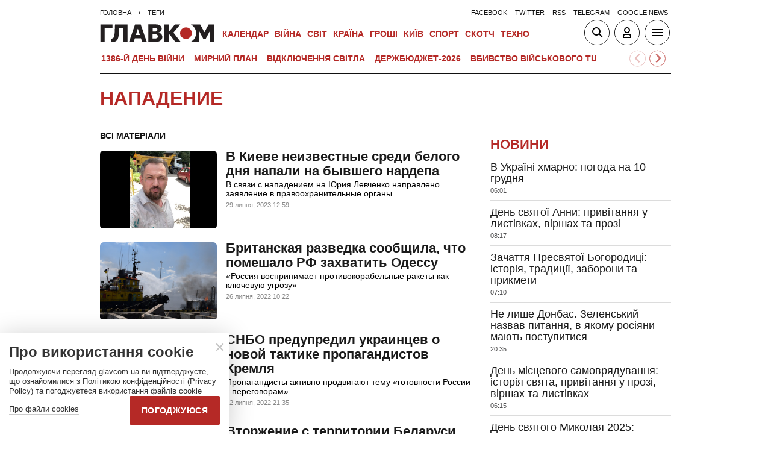

--- FILE ---
content_type: text/html; charset=UTF-8
request_url: https://glavcom.ua/tags/napadenie.html
body_size: 20227
content:
<!DOCTYPE html><html lang="uk"><head>
    <meta charset="UTF-8">
    <meta http-equiv="X-UA-Compatible" content="IE=edge">
    <meta name="viewport" content="width=device-width, initial-scale=1">
    
        <title>нападение. Всі новини по темі нападение - Главком</title>            
    
    

    
    
    
    
    
    
    
                                                                        <link rel="preload" as="image" href="/img/article/9454/63_tn-v1690616866.jpg"/>
                                                                <link rel="preload" as="image" href="/img/article/8632/52_tn-v1658818014.png"/>
                                                                <link rel="preload" as="image" href="/img/article/8624/71_tn-v1658500968.png"/>
                                                                                                                                                                                                                                                                                                                                                                                                                                                                                                                                                                                                                                                                                                                                                                                                                            <link rel="preload" as="image" href="/user/i/glavcom_logo.svg" type="image/svg+xml">                            <script type="application/ld+json">
    {
        "@context": "https://schema.org",
        "@type": "WebPage",
        "name": "Теги",
                        "publisher": {
            "@type": "NewsMediaOrganization",
            "name": "ГЛАВКОМ",
            "url": "https://glavcom.ua",
            "sameAs": [
                                    "https://www.facebook.com/Glavcom.ua",                                    "https://t.me/glavcomua",                                    "https://twitter.com/GLAVCOM_UA",                                    "https://www.youtube.com/channel/UCIA61iUaMFdXL-k1p-9R6GQ",                                    "https://www.instagram.com/glavcom.ua/",                                    "https://uk.wikipedia.org/wiki/%D0%93%D0%BB%D0%B0%D0%B2%D0%BA%D0%BE%D0%BC"                            ],
            "logo": {
                "@type": "ImageObject",
                "url": "https://glavcom.ua/user/i/glavcom_logo.svg",
                "width": "300",
                "height": "48"
            }
        }
    }
    </script>
                        
                
    <meta property='og:title' content="нападение. Всі новини по темі нападение - Главком"/>
    <meta name='twitter:title' content="нападение. Всі новини по темі нападение - Главком">
    <meta property='og:description' content=""/>
    <meta name='twitter:description' content="">

    <meta property='og:type' content='website'/>

    <meta property='og:url' content='https://glavcom.ua/tags.html'/>
    <meta property='og:image' content='https://glavcom.ua/user/img/glavcom_default.jpg'/>

<meta property='og:site_name' content='ГЛАВКОМ'/>
<meta name='twitter:card' content='summary_large_image'>
<meta name='twitter:site' content='@GLAVCOM_UA'>
<meta name='twitter:creator' content='@GLAVCOM_UA'>
<meta name='twitter:image:src' content='https://glavcom.ua/user/img/glavcom_default.jpg'>
                
        
                                                                                                            <link rel="canonical" href="https://glavcom.ua/tags/napadenie.html">
                                                                                    
            
    <link rel="icon" href="/user/img/favicon.ico">

    
    <link rel="preload" href='/user/css/index.min-v17.css' as="style"/>
    <link rel="preload" href='/user/css/fix.min-v288.css' as="style"/>

    <style>
        .container_section_body .author_item_info{
            font-size: 18px;
            line-height: 1.4em;
        }
        .author_item_info p,
            .author_item_info h1,
            .author_item_info h2,
            .author_item_info h3 {
            padding: 8px 0;
        }
        .author_item_bg .author_item_content .social_button_item{
            margin-top: 5px;
        }
    </style>

        <link rel="preload" href="https://fonts.googleapis.com/css2?family=Montserrat:wght@400;700&display=swap" as="style" onload="this.onload=null;this.rel='stylesheet'" />
    <link rel="preload" href="https://fonts.googleapis.com/css2?family=Secular+One&display=swap" as="style" onload="this.onload=null;this.rel='stylesheet'" />

    <link rel="stylesheet" href="/user/css/index.min-v17.css">
    <link rel="stylesheet" href="/user/css/fix.min-v288.css">

    
    <script>
        var loadsrcscache = [];
        load_srcs = function(sources, callback) {
            loadsrcscache.push([sources, callback]);
        }
    </script>

    <script>
        (function(i,s,o,g,r,a,m){i['GoogleAnalyticsObject']=r;i[r]=i[r]||function(){
        (i[r].q=i[r].q||[]).push(arguments)},i[r].l=1*new Date();a=s.createElement(o),
        m=s.getElementsByTagName(o)[0];a.async=1;a.src=g;m.parentNode.insertBefore(a,m)
        })(window,document,'script','//www.google-analytics.com/analytics.js','ga');

        ga('create', 'UA-10994270-3', 'auto');
        ga('send', 'pageview');
    </script>

    
    
                                                          <script>
            function syndication1() {
                const script = document.createElement('script');
                script.async = true;
                script.src = "https://pagead2.googlesyndication.com/pagead/js/adsbygoogle.js?client=ca-pub-5553788019389384";
                script.crossOrigin = "anonymous";
                document.head.appendChild(script);
            }
            window.addEventListener('DOMContentLoaded', function() {
                if (window.innerWidth <= 520) {
                    setTimeout(syndication1, 3500);
                } else {
                    syndication1();
                }
            });
        </script>
                    
        <script>
            function loadIdealMediaScript() {
            var script = document.createElement('script');
            script.src = 'https://jsc.idealmedia.io/site/472981.js';
            script.async = true;

            if (window.innerWidth <= 568) {
                setTimeout(function() {
                    document.head.appendChild(script);
                }, 3500);
            } else {
                script.defer = true;
                document.head.appendChild(script);
            }
        }

        window.addEventListener('DOMContentLoaded', loadIdealMediaScript);
    </script>
</head>
<body><div class="sbody"><style>@media screen and (max-width: 648px) {.container_main_article .post_title, .post_title {font-size: 28px;}}table td {padding: 3px 5px 3px 5px;}.post_text table p {padding: 3px 0 5px;}.post_text table td{font-size: 10pt;line-height: 15px;}table tr td h4 {padding: 15px 5px;}.post_text .video-fix-block iframe {margin: 0 auto;display: block;}.gk-catfish-close-btn {right: 15px !important;transform: scale(1.4);}div[data-place='85']{display: none;}@media screen and (max-width: 700px) {.art_body_uniq .video-fix-block iframe {width: fit-content !important;}}@media screen and (max-width: 648px) {.section_header {height: 116px;}}</style><div data-type="_mgwidget" data-widget-id="1607451"></div><script>(function(w,q){w[q]=w[q]||[];w[q].push(["_mgc.load"])})(window,"_mgq");</script><div data-action="banners" data-place="85" data-page="30" now class="sunsite_actions"></div> 

<div class="section_header ">
    <div class="container_main">
        <div class="header_top_wrapper">
            <div class="header_crumbs" itemscope itemtype="https://schema.org/BreadcrumbList">
                <span itemprop="itemListElement" itemscope itemtype="https://schema.org/ListItem">
            <a itemprop="item" href="/">
                <span itemprop="name">Головна</span>
            </a>
            <meta itemprop="position" content="1" />
        </span>
                                    <span itemprop="itemListElement" itemscope itemtype="https://schema.org/ListItem">
                <a itemprop="item" href="/tags.html"><span itemprop="name">Теги</span></a>
                <meta itemprop="position" content="2" />
            </span>
                            </div>                        <ul class="social_menu">
                                    <li class="social_menu_item"><a                             href="https://www.facebook.com/pages/Glavkom/125778317438461">facebook</a>
                    </li>
                                    <li class="social_menu_item"><a                             href="https://twitter.com/GLAVCOM_UA">twitter</a>
                    </li>
                                    <li class="social_menu_item"><a target="_blank"                            href="/xml/rss.xml">rss</a>
                    </li>
                                    <li class="social_menu_item"><a                             href="https://t.me/glavcomua">telegram</a>
                    </li>
                                    <li class="social_menu_item"><a                             href="https://news.google.com/publications/CAAqBwgKMKyIhQsw1ZyCAw?hl=uk&gl=UA&ceid=UA:uk">google news</a>
                    </li>
                            </ul>
        </div>

        <div class="header_wrapper">
            <div class="header_logo">
                <a href="/">
                    <img width="190" height="30" src="/user/i/glavcom_logo.svg" alt="ГЛАВКОМ">
                </a>
            </div>

            
            <div class="header_menu ">
                <ul class="top_menu">
                                                                                                                                                                                                                                                                                                                                                                                                                                                                                                                                                                                                                                                                                                                                                                                                                                                                                                                                                                                                                                                                                                                                                                                                                                                                                                                                                                                                                                                                                                                                                                                                                                                                                                                        <li class="top_menu_item">
                                <a href="/calendar.html">Календар</a>
                            </li>
                                                                                                <li class="top_menu_item">
                                <a href="/topics/donbas.html">ВІЙНА</a>
                            </li>
                                                                                                                                                                                                                                    <li class="top_menu_item">
                                <a href="/world.html">Світ</a>
                            </li>
                                                                                                <li class="top_menu_item">
                                <a href="/country.html">Країна</a>
                            </li>
                                                                                                <li class="top_menu_item">
                                <a href="/economics.html">Гроші</a>
                            </li>
                                                                                                                                            <li class="top_menu_item">
                                <a href="/kyiv.html">Київ</a>
                            </li>
                                                                                                <li class="top_menu_item">
                                <a href="/sport.html">Спорт</a>
                            </li>
                                                                                                <li class="top_menu_item">
                                <a href="/scotch.html">Скотч</a>
                            </li>
                                                                                                                                                                                                                                                                                                                                                                                                                                                                                                                                                                                                                                                <li class="top_menu_item">
                                <a href="/techno.html">Техно</a>
                            </li>
                                                                                                                                                                                                                                                                                                                                                                
                                                                    <li class="top_menu_item top_menu_item_sec">
                            <a href="/publications.html">Публікації</a>
                        </li>
                                                                    <li class="top_menu_item top_menu_item_sec">
                            <a href="/interviews.html">Інтерв'ю</a>
                        </li>
                                                                    <li class="top_menu_item top_menu_item_sec">
                            <a href="/specprojects.html">Спецпроєкти</a>
                        </li>
                                                                    <li class="top_menu_item top_menu_item_sec">
                            <a href="/allvotes.html">Опитування</a>
                        </li>
                                    </ul>

            </div>

            
            <div class="header_buttons">
                <a href="#" class="header_button_item header_button_item_search js-search-opn">
                    <img width="40" height="40" alt="search button" src="/user/i/ico_search.svg">
                </a>
                <a href="#" data-auth="0" class="header_button_item menu-btn-2 to_user_ico_auth">
                    <img width="40" height="40" alt="user button" src="/user/i/ico_user.svg">
                </a> 
                <a href="#" class="header_button_item menu-btn-1">
                    <img width="40" height="40" alt="menu button" src="/user/i/ico_menu.svg">
                </a> 
            </div>
        </div>
        


    <link href="https://cdn.jsdelivr.net/npm/@splidejs/splide@4.1.4/dist/css/splide.min.css" rel="stylesheet">
    <style>
        @media (max-width: 1920px) {
            .main_topics_slider {
                display: flex;
                padding: 10px 12px;
            }
            .main_topics_slider .splide {
                width: 88%;
            }
            .main_topics_slider .splide__arrow--next {
                right: -26%;
            }
            .main_topics_slider .splide__arrow--prev {
                right: -16%;
                left: auto;
            }
            .main_topics_slider .splide__arrow--next, .main_topics_slider .splide__arrow--prev {
                background: inherit;
                border-radius: 50%;
                border: 1px solid #b52926;
            }
            .main_topics_slider_link {
                color: #b52926 !important;
                font-size: 15px;
                display: block;
                white-space: nowrap;
                overflow: hidden;
                text-overflow: ellipsis;
                width: 100%; 
                font-weight: 500;
                text-transform: uppercase;
            }
            .main_topics_slider .splide__arrow svg {
                fill: #b52926;
                height: 1.2em;
                width: 1.2em;
            }

            .main_topics_slider {
               padding: 10px 0px 5px;
            }
            .main_topics_slider .splide__arrow--prev {
                right: -10%;
            }
            .main_topics_slider .splide__arrow--next {
                right: -14%;
            }
        }

        @media (max-width: 972px){
            .main_topics_slider .splide__arrow--prev {
                right: -7%;
             }
        }
         @media (min-width: 650px){
                .main_topics_slider {
                margin-bottom: -15px;
                margin-left: -10px;
            }
         }
        @media (max-width: 480px){
            .main_topics_slider .splide__arrow--prev {
                right: -14%;
            }
                .main_topics_slider .splide {
                    width: 80%;
                }
                 .main_topics_slider .splide__arrow--next {
                    right: -26%;
                }
                .main_topics_slider .splide__arrow--prev {
                    right: -16%;
                }
        }
                @media (max-width: 400px){
            .main_topics_slider .splide__arrow--prev {
                right: -14%;
            }
        }
    </style>
    <div class="container_main">
    <div class="main_topics_slider 1">
        <section class="splide" aria-labelledby="carousel-heading">
            <div class="splide__track">
                <ul class="splide__list">
                                            
                        <li class="splide__slide">
                            <a class="main_topics_slider_link" href="https://glavcom.ua/topics/donbas.html">1386-й день війни</a>
                        </li>
                                            
                        <li class="splide__slide">
                            <a class="main_topics_slider_link" href="https://glavcom.ua/tags/perehovori.html">Мирний план</a>
                        </li>
                                            
                        <li class="splide__slide">
                            <a class="main_topics_slider_link" href="https://glavcom.ua/tags/vidkljuchennja-svitla.html">Відключення світла </a>
                        </li>
                                            
                        <li class="splide__slide">
                            <a class="main_topics_slider_link" href="https://glavcom.ua/topics/budjet.html">Держбюджет-2026</a>
                        </li>
                                            
                        <li class="splide__slide">
                            <a class="main_topics_slider_link" href="https://glavcom.ua/topics/killer.html">Вбивство військового ТЦК</a>
                        </li>
                                            
                        <li class="splide__slide">
                            <a class="main_topics_slider_link" href="https://glavcom.ua/topics/ny.html">РІЗДВЯНІ ТА НОВОРІЧНІ СВЯТА</a>
                        </li>
                                            
                        <li class="splide__slide">
                            <a class="main_topics_slider_link" href="https://glavcom.ua/tags/operatsija-midas.html">Мідас</a>
                        </li>
                                            
                        <li class="splide__slide">
                            <a class="main_topics_slider_link" href="https://glavcom.ua/topics/samites.html">Україна-ЄС</a>
                        </li>
                                            
                        <li class="splide__slide">
                            <a class="main_topics_slider_link" href="https://glavcom.ua/topics/tariff.html">Енергетична тривога</a>
                        </li>
                                            
                        <li class="splide__slide">
                            <a class="main_topics_slider_link" href="https://glavcom.ua/tags/mobilizatsija.html">Мобілізація в Україні</a>
                        </li>
                                            
                        <li class="splide__slide">
                            <a class="main_topics_slider_link" href="https://glavcom.ua/topics/church.html">Заборона Московської церкви</a>
                        </li>
                                            
                        <li class="splide__slide">
                            <a class="main_topics_slider_link" href="https://glavcom.ua/topics/Padinnya_avtobusa_v_Kerchensku.html">Кримський міст</a>
                        </li>
                                    </ul>
            </div>
        </section>
    </div>
    </div>
    

    <script src="https://cdn.jsdelivr.net/npm/@splidejs/splide@4.1.4/dist/js/splide.min.js"></script>
    <script>
        document.addEventListener('DOMContentLoaded', function () {
            if (window.innerWidth > 0 ) {
                new Splide('.splide', {
                    perPage: 4,
                    autoWidth: true,
                    focus: 0,
                    omitEnd: true,
                    gap: '1rem',
                    perMove: 1,
                    pagination: false,
                    breakpoints: {
                        450: {
                            perPage: 3,
                            perMove: 1,
                        },
                        0: {
                            perPage: 3,
                            perMove: 1,
                        }
                    }
                }).mount();
                 document.querySelectorAll('.splide__slide').forEach(function(element) {
                    element.setAttribute('role', 'none');
                });
            }
        });
    </script>
        <div class="header_line"></div>
    </div>
</div>

<style>
    body.offside-js--init{
        padding: 0!important;
    }
    .toggle-container {
       transition: height 0.35s ease-in-out;
       overflow: hidden;
    }
    .container_long.container_main_news.container_main_article .container_long_body .post_v_header_content{
        min-height: auto;
    }
    .toggle-container:not(.active) {
        display: none;
    }
    .article_story_sm .article_media img{
        width: 100%;
        height: inherit;
        margin: auto;
    }
    .article_story_sm .article_media{
        height: fit-content;
    }
    @media (max-width: 766px) {
        .section_header  .main_topics_slider {
            padding: 10px 0px 5px;
        }
    }
    .section_header .header_menu {
        display: flex;
        align-items: center;
    }
    .main_topics_slider_link{
        font-weight: 700;
        font-size: 14px;
    }
    .section_header .top_menu_item a{
        font-size: 14px;
    }
    .container_news_subject .article_story_grid .article_date,
    .article_news .article_date, .bottom_date_fix,
    .article_story_sm .article_date,
    .article_story_grid .article_date{
        color: #515152!important;
    }
     .img_after_logo .top_menu .top_menu_item {
        padding: 0 1.5px;
    }
    .top_menu{
        overflow: visible;
    }
    @media (max-width: 768px){
        .feed_button {
            color: #fff !important;
            background: #1a5999 !important;
        }
    }
    .feed_button_tg {
        background: #1a5999;
    }
    .top_menu{
        margin-left: 10px;
        margin-right: 10px;
        width: calc(100% - 30px);
    }
    .top_menu .top_menu_item {
        padding: 0 3px;
    }
    @media screen and (max-width: 567px){
        .post_comment_media{
            margin-right: 10px;
        }
        .post_comment_name {
            font-size: 18px;
        }
    }
    a.post_info_author_mob{
            display: none; 
        }
    @media screen and (max-width: 480px){
        article .post_header .post_title{
            margin-top: -5px;
            font-size: 24px;
        }
        article .post_subtitle,
        article .post_subtitle p{
            font-size: 19px;
        }
                article .post_socials{
            display: none;
        }
        article .post_info > div, article .post_info a, article .post_info time{
            padding-right: 5px;
        }
        .post_info_wrap a.post_info_author{
            display: none;
        }
        a.post_info_author_mob{
            display: inline;
        }
        article .post_info > div{
            display: flex;
            align-items: baseline;
        }
        article .post_info time, article .post_info span{
            padding-bottom: 5px;
        }
        article .post_img_title{
            font-size: 12px;
        }
        article .post_info{
            display: flex;
            justify-content: space-between;
            width: 100%;
            flex-wrap: wrap;
            align-items: baseline;
        }
    }
    @media screen and (max-width: 480px){
        .post_comment_name {
            font-size: 15px;
            line-height: 20px;
        }
    }
    @media screen and (max-width: 380px){
        .post_comment_name {
            font-size: 14px;
        }
    }
    
</style>

<div class="section_search toggle-container header-search">
    <div class="container_main">
        <div class="search_wrapper">
            <form>
                <div class="search_form">
                    <input class="search_field" type="text" placeholder="Що ви шукаєте?">
                    <div>
                        <input class="search_button" type="submit" value="Знайти">
                    </div>
                </div>
            </form>
        </div>
    </div>
</div>

 <div class="container"><style>
    .tag-block{
        display: flex;
        width: 100%;
        margin: 0 0 20px;
        flex-wrap: wrap;
        padding: 0 15px;
    }
    .tag-block__img{
        
    }
    .text-bl ul li{
        font-size: 19px;
        margin-bottom: 10px;
        line-height: 29px;
    }
    .text-bl ul {
        list-style-type: disc;
        margin-left: 20px;
        margin-bottom: 15px;
    }
    .text-bl h3 {
        font-size: 30px;
        line-height: 1.2em;
        padding-top: 16px;
        padding-bottom: 8px;
    }
    .icons-bl a{
        align-items: center;
    }
    .icons-bl a img{
        object-fit: cover;
    }
    .tag-block__show-btn:hover{
        color: #b52926;
    }
    .tag-block__text{
        width: 100%;
        position: relative;
    }
    .tag-block__img img{
        width: 200px;
        height: 200px;
        object-fit: cover;
        overflow: hidden;
        border-radius: 10px;
        margin-right: 30px;
    }
    .tag-block__text p{
        font-size: 21px;
        line-height: 1.6;
        padding: 5px 0;
    }
    .tag-block__text-in{
        max-height: 175px;
        overflow: hidden;
        transition: max-height 0.5s ease;
    }
    .tag-block__text-in.active{
        max-height: 1000px;
        transition: max-height 0.5s ease;
    }
    .tag-block__title{
        text-transform: uppercase;
        color: #b52926;
        width: 100%;
        font-weight: 700;
        font-size: 32px;
        margin-bottom: 15px;
    }
    .tag-block__info{
        display: flex;
        width: 100%;
        justify-content: space-between;
    }
    .tag-block__show-btn span:last-child{
        display: none;
    }
    .tag-block__text-in.active + .tag-block__show-btn span:first-child{
        display: none;
    }
    .tag-block__text-in.active + .tag-block__show-btn span:last-child{
        display: block;
    }
    .tag-block__show-btn{
        outline: none;
        border: none;
        background: none;
        font-size: 20px;
        font-weight: 700;
        margin-top: 10px;
        padding: 0;
        position: relative;
        cursor: pointer;
        display: none;
    }
    .tag-block__show-btn:after{
        content: '\21D3';
        display: block;
        position: absolute;
        top: 1px;
        right: -20px;
    }
    .tag-block__text-in.active + .tag-block__show-btn:after{
        content: '\21D1';
    }
    .tegs-block{
        display: flex;
        width: 100%;
        flex-wrap: wrap;
        margin-bottom: 25px;
        padding: 0 15px;
    }
    .tegs-block__item{
        border-radius: 3px;
        border: 1px solid gainsboro;
        white-space: nowrap;
        display: flex;
        align-items: center;
        justify-content: center;
        margin-right: 8px;
        overflow: hidden;
        height: 40px;
        padding: 10px 10px 10px 0;
        margin-bottom: 10px;
    }
    .tegs-block__item:hover span{
        color: #b52926;
    }
    .tegs-block__item:hover{
        border: 1px solid #b52926;
    }

    .tegs-block__item img{
       width: 40px;
        height: 40px;
        object-fit: cover;
    }
    .tegs-block__item span{
        font-size: 17px;
        line-height: 1.5;
        margin-left: 12px;
    }
    .tegs-block-title{
        color: #b52926;
        font-size: 16px;
        margin-bottom: 10px;
        font-weight: 700;
        text-transform: uppercase;
        padding: 0 15px;
    }
    .icons-bl{
        display: flex;
        align-items: center;
        width: 100%;
        margin-bottom: 10px;
        padding: 0 15px;
    }
    .icons-bl a{
        display: flex;
        justify-content: center;
        width: 36px;
        height: 36px;
        background: #fff;
        border-radius: 50%;
        margin: 0 2px 4px -7px;
        padding: 1px;
        overflow: hidden;
        position: relative;
    }
    .text-bl p{
        font-size: 19px;
        margin-bottom: 15px;
        line-height: 29px;
    }
    .text-bl h2, .text-bl h1, .text-bl h3{
        margin-bottom: 15px;
    }
    .text-bl{
        padding: 15px 15px 0;
    }
    .icons-bl a img{
        object-fit: cover;
    }
    @media (max-width: 972px){
        .tag-block__info{
            flex-direction: column;
        }
        .tag-block__title{
            font-size: 22px;
        }
        .tag-block__img, .tag-block__text{
            max-width: 100%;
        }
        .tag-block__img{
            margin: 0 0 10px;
            height: auto;
        }
        .tag-block__text-in {
            max-height: 160px;
        }
        .tag-block__text{
            width: 100%;
        }
        .tag-block__text p {
            font-size: 19px;
        }
        .tag-block__show-btn {
            margin: 20px 0;
        }
    }
    @media screen and (max-width: 380px){
        .container_section_body .icons-bl .social_button_item img{
            width: auto;
        }
    }
</style>

        <div class="section_main">
        <div class="container_main container_main_section">

            <div class="section_title">
                <h1><span>нападение</span></h1>
            </div>

            <div class="container_section_body">
                <div class="tag-block">
                    <div class="tag-block__info">
                    <div class="tag-block__img"></div>
                     
                    </div> 
                </div>

                            
                
                <div class="container_section_list">

                    <div class="section_title section_title_sec">
                        <div class="section_menu section_menu_sm section_menu_sm_p">
                                                                                                                                <span class="section_menu_active">Всі матеріали</span>
                                                                                                                                                                                                                                                                                                                                                                        </div>
                    </div>

                    <div class="articles_list_wrapper">
                                                    <div class="article article_story_list">
                                <div class="article_body">
                                    <div class="article_media">
                                                                                    <img src="/img/article/9454/63_tn-v1690616866.jpg" alt="В Киеве неизвестные среди белого дня напали на бывшего нардепа" class="article_img" width="200" height="130">
                                                                            </div>
                                    <div class="article_content">
                                        <div class="article_title">
                                            <a href="/ru/news/v-kieve-neizvestnye-sredi-beloho-dnja-napali-na-byvsheho-nardepa-945463.html">
                                                В Киеве неизвестные среди белого дня напали на бывшего нардепа
                                            </a>
                                        </div>
                                        <div class="article_description">
                                             В связи с нападением на Юрия Левченко направлено заявление в правоохранительные органы 
                                        </div>
                                        <div class="article_date">
                                                                                            29 липня, 2023 12:59
                                                                                    </div>
                                    </div>
                                </div>
                            </div>
                                                    <div class="article article_story_list">
                                <div class="article_body">
                                    <div class="article_media">
                                                                                    <img src="/img/article/8632/52_tn-v1658818014.png" alt="Британская разведка сообщила, что помешало РФ захватить Одессу" class="article_img" width="200" height="130">
                                                                            </div>
                                    <div class="article_content">
                                        <div class="article_title">
                                            <a href="/ru/news/britanskaya-razvedka-soobshchila-chto-pomeshalo-rf-zahvatit-odessu-863252.html">
                                                Британская разведка сообщила, что помешало РФ захватить Одессу
                                            </a>
                                        </div>
                                        <div class="article_description">
                                            «Россия воспринимает противокорабельные ракеты как ключевую угрозу»
                                        </div>
                                        <div class="article_date">
                                                                                            26 липня, 2022 10:22
                                                                                    </div>
                                    </div>
                                </div>
                            </div>
                                                    <div class="article article_story_list">
                                <div class="article_body">
                                    <div class="article_media">
                                                                                    <img src="/img/article/8624/71_tn-v1658500968.png" alt="СНБО предупредил украинцев о новой тактике пропагандистов Кремля" class="article_img" width="200" height="130">
                                                                            </div>
                                    <div class="article_content">
                                        <div class="article_title">
                                            <a href="/ru/news/snbo-predupredil-ukraincev-o-novoy-taktike-propagandistov-kremlya-862471.html">
                                                СНБО предупредил украинцев о новой тактике пропагандистов Кремля
                                            </a>
                                        </div>
                                        <div class="article_description">
                                            Пропагандисты активно продвигают тему «готовности России к переговорам»
                                        </div>
                                        <div class="article_date">
                                                                                            22 липня, 2022 21:35
                                                                                    </div>
                                    </div>
                                </div>
                            </div>
                                                    <div class="article article_story_list">
                                <div class="article_body">
                                    <div class="article_media">
                                                                                    <img data-src="/img/article/8623/40_tn-v1658469108.png" alt="Вторжение с территории Беларуси. Лукашенко наконец-то объяснил, как так произошло (видео)" class="article_img lozad" width="200" height="130">
                                                                            </div>
                                    <div class="article_content">
                                        <div class="article_title">
                                            <a href="/ru/video/vtorzhenie-s-territorii-belarusi-lukashenko-nakonec-to-obyasnil-kak-tak-proizoshlo-video-862340.html">
                                                Вторжение с территории Беларуси. Лукашенко наконец-то объяснил, как так произошло (видео)
                                            </a>
                                        </div>
                                        <div class="article_description">
                                            Александр Лукашенко оправдал вторжение войск России якобы угрозой со стороны Украины
                                        </div>
                                        <div class="article_date">
                                                                                            22 липня, 2022 08:57
                                                                                    </div>
                                    </div>
                                </div>
                            </div>
                                                    <div class="article article_story_list">
                                <div class="article_body">
                                    <div class="article_media">
                                                                                    <img data-src="/img/article/8618/70_tn-v1658297482.png" alt="Психопат с признаками садизма: американский профессор поставил диагноз Путину" class="article_img lozad" width="200" height="130">
                                                                            </div>
                                    <div class="article_content">
                                        <div class="article_title">
                                            <a href="/ru/news/psihopat-s-priznakami-sadizma-amerikanskiy-professor-postavil-diagnoz-putinu-861870.html">
                                                Психопат с признаками садизма: американский профессор поставил диагноз Путину
                                            </a>
                                        </div>
                                        <div class="article_description">
                                            Если Путин чувствует себя загнанным в угол, он может применить ядерное оружие
                                        </div>
                                        <div class="article_date">
                                                                                            20 липня, 2022 09:19
                                                                                    </div>
                                    </div>
                                </div>
                            </div>
                                                    <div class="article article_story_list">
                                <div class="article_body">
                                    <div class="article_media">
                                                                                    <img data-src="/img/article/8608/59_tn-v1657894868.png" alt="В Гааге 45 стран договорились расследовать военные преступления РФ в Украине" class="article_img lozad" width="200" height="130">
                                                                            </div>
                                    <div class="article_content">
                                        <div class="article_title">
                                            <a href="/ru/news/v-gaage-45-stran-dogovorilis-rassledovat-voennye-prestupleniya-rf-v-ukraine-860859.html">
                                                В Гааге 45 стран договорились расследовать военные преступления РФ в Украине
                                            </a>
                                        </div>
                                        <div class="article_description">
                                            Страны подписали общую декларацию о сотрудничестве
                                        </div>
                                        <div class="article_date">
                                                                                            15 липня, 2022 18:01
                                                                                    </div>
                                    </div>
                                </div>
                            </div>
                                                    <div class="article article_story_list">
                                <div class="article_body">
                                    <div class="article_media">
                                                                                    <img data-src="/img/article/8607/93_tn-v1657878920.jpg" alt="Лолите Милявской знатно прилетело за заявление о «бандеровцах в Киеве»" class="article_img lozad" width="200" height="130">
                                                                            </div>
                                    <div class="article_content">
                                        <div class="article_title">
                                            <a href="/scotch/showbiz/lolite-milyavskoy-znatno-priletelo-za-zayavlenie-o-banderovcah-v-kieve-860793.html">
                                                Лолите Милявской знатно прилетело за заявление о «бандеровцах в Киеве»
                                            </a>
                                        </div>
                                        <div class="article_description">
                                            Александр Роднянский написал певице: Лолита, вы выступаете на стороне преступников и убийц
                                        </div>
                                        <div class="article_date">
                                                                                            15 липня, 2022 13:10
                                                                                    </div>
                                    </div>
                                </div>
                            </div>
                                                    <div class="article article_story_list">
                                <div class="article_body">
                                    <div class="article_media">
                                                                                    <img data-src="/img/article/8603/25_tn-v1657719496.jpg" alt="Лолита выдала новость о «бандеровцах» в Киеве, которые избили ее маму: Королева поддержала" class="article_img lozad" width="200" height="130">
                                                                            </div>
                                    <div class="article_content">
                                        <div class="article_title">
                                            <a href="/scotch/showbiz/lolita-vydala-novost-o-banderovcah-v-kieve-kotorye-izbili-ee-mamu-koroleva-podderzhala-860325.html">
                                                Лолита выдала новость о «бандеровцах» в Киеве, которые избили ее маму: Королева поддержала
                                            </a>
                                        </div>
                                        <div class="article_description">
                                            Бывшие украинки поддерживают российскую агрессию
                                        </div>
                                        <div class="article_date">
                                                                                            13 липня, 2022 16:35
                                                                                    </div>
                                    </div>
                                </div>
                            </div>
                                                    <div class="article article_story_list">
                                <div class="article_body">
                                    <div class="article_media">
                                                                                    <img data-src="/img/article/8591/1_tn-v1657277996.png" alt="«Путин упился властью». Что говорил Абэ Синдзо о войне и России" class="article_img lozad" width="200" height="130">
                                                                            </div>
                                    <div class="article_content">
                                        <div class="article_title">
                                            <a href="/ru/news/putin-upilsya-vlastyu-chto-govoril-abe-sindzo-o-voyne-i-rossii-859101.html">
                                                «Путин упился властью». Что говорил Абэ Синдзо о войне и России
                                            </a>
                                        </div>
                                        <div class="article_description">
                                            Политик обвинял Путина в аннексии Крыма и осуждал действия РФ в Украине
                                        </div>
                                        <div class="article_date">
                                                                                            8 липня, 2022 14:35
                                                                                    </div>
                                    </div>
                                </div>
                            </div>
                                                    <div class="article article_story_list">
                                <div class="article_body">
                                    <div class="article_media">
                                                                                    <img data-src="/img/article/8590/76_tn-v1657270767.png" alt="Премьер-министр Японии Синдзо Абэ скончался после покушения" class="article_img lozad" width="200" height="130">
                                                                            </div>
                                    <div class="article_content">
                                        <div class="article_title">
                                            <a href="/ru/news/premer-ministr-yaponii-sindzo-abe-skonchalsya-859076.html">
                                                Премьер-министр Японии Синдзо Абэ скончался после покушения
                                            </a>
                                        </div>
                                        <div class="article_description">
                                            Бывшего премьера без сознания увезли в больницу, где его не смогли спасти
                                        </div>
                                        <div class="article_date">
                                                                                            8 липня, 2022 12:00
                                                                                    </div>
                                    </div>
                                </div>
                            </div>
                                                    <div class="article article_story_list">
                                <div class="article_body">
                                    <div class="article_media">
                                                                                    <img data-src="/img/article/8590/51_tn-v1657264892.png" alt="Покушение на Синдзо Абэ: экс-премьер Японии в критическом состоянии (видео, фото)" class="article_img lozad" width="200" height="130">
                                                                            </div>
                                    <div class="article_content">
                                        <div class="article_title">
                                            <a href="/ru/news/pokushenie-na-sindzo-abe-eks-premer-yaponii-v-kriticheskom-sostoyanii-video-foto-859051.html">
                                                Покушение на Синдзо Абэ: экс-премьер Японии в критическом состоянии (видео, фото)
                                            </a>
                                        </div>
                                        <div class="article_description">
                                            Бывший премьер-министр Японии без признаков жизни был доставлен в больницу вертолетом
                                        </div>
                                        <div class="article_date">
                                                                                            8 липня, 2022 10:22
                                                                                    </div>
                                    </div>
                                </div>
                            </div>
                                                    <div class="article article_story_list">
                                <div class="article_body">
                                    <div class="article_media">
                                                                                    <img data-src="/img/article/8583/19_tn-v1657021547.png" alt="Что остановит Путина? Глава МИД Финляндии назвал ошибки Европы" class="article_img lozad" width="200" height="130">
                                                                            </div>
                                    <div class="article_content">
                                        <div class="article_title">
                                            <a href="/ru/news/chto-ostanovit-putina-glava-mid-finlyandii-nazval-oshibki-evropy-858319.html">
                                                Что остановит Путина? Глава МИД Финляндии назвал ошибки Европы
                                            </a>
                                        </div>
                                        <div class="article_description">
                                            Международные договоры и институты, которые должны были предупредить войну в Европе, не сработали
                                        </div>
                                        <div class="article_date">
                                                                                            5 липня, 2022 16:32
                                                                                    </div>
                                    </div>
                                </div>
                            </div>
                                                    <div class="article article_story_list">
                                <div class="article_body">
                                    <div class="article_media">
                                                                                    <img data-src="/img/article/8579/32_tn-v1656885012.jpg" alt="Телеведущему Владимиру Остапчуку угрожает бывший тесть" class="article_img lozad" width="200" height="130">
                                                                            </div>
                                    <div class="article_content">
                                        <div class="article_title">
                                            <a href="/scotch/showbiz/televedushchemu-vladimiru-ostapchuku-ugrozhaet-byvshiy-test-857932.html">
                                                Телеведущему Владимиру Остапчуку угрожает бывший тесть
                                            </a>
                                        </div>
                                        <div class="article_description">
                                            Остапчук опубликовал переписку с Сергеем Войченко
                                        </div>
                                        <div class="article_date">
                                                                                            4 липня, 2022 12:40
                                                                                    </div>
                                    </div>
                                </div>
                            </div>
                                                    <div class="article article_story_list">
                                <div class="article_body">
                                    <div class="article_media">
                                                                                    <img data-src="/img/article/8570/26_tn-v1656571332.png" alt="Кремль до сих пор претендует не только на Донбасс – ISW" class="article_img lozad" width="200" height="130">
                                                                            </div>
                                    <div class="article_content">
                                        <div class="article_title">
                                            <a href="/ru/news/kreml-do-sih-por-pretenduet-ne-tolko-na-donbass-isw-857026.html">
                                                Кремль до сих пор претендует не только на Донбасс – ISW
                                            </a>
                                        </div>
                                        <div class="article_description">
                                            РФ пытается восстановить контроль над территориями к северу от Харькова
                                        </div>
                                        <div class="article_date">
                                                                                            30 червня, 2022 10:44
                                                                                    </div>
                                    </div>
                                </div>
                            </div>
                                                    <div class="article article_story_list">
                                <div class="article_body">
                                    <div class="article_media">
                                                                                    <img data-src="/img/article/8565/77_tn-v1656420541.png" alt="Генерал Кривонос сказал, с каких направлений Беларусь может напасть на Украину" class="article_img lozad" width="200" height="130">
                                                                            </div>
                                    <div class="article_content">
                                        <div class="article_title">
                                            <a href="/ru/news/general-krivonos-skazal-s-kakih-napravleniy-belarus-mozhet-napast-na-ukrainu-856577.html">
                                                Генерал Кривонос сказал, с каких направлений Беларусь может напасть на Украину
                                            </a>
                                        </div>
                                        <div class="article_description">
                                            На определенных направлениях белорусы могут и самостоятельно начинать наступление
                                        </div>
                                        <div class="article_date">
                                                                                            28 червня, 2022 20:41
                                                                                    </div>
                                    </div>
                                </div>
                            </div>
                                                    <div class="article article_story_list">
                                <div class="article_body">
                                    <div class="article_media">
                                                                                    <img data-src="/img/article/8565/18_tn-v1656407359.png" alt="Нападет ли Беларусь на Украину? Минск послал очередной сигнал" class="article_img lozad" width="200" height="130">
                                                                            </div>
                                    <div class="article_content">
                                        <div class="article_title">
                                            <a href="/ru/news/napadet-li-belarus-na-ukrainu-minsk-poslal-ocherednoy-signal-856518.html">
                                                Нападет ли Беларусь на Украину? Минск послал очередной сигнал
                                            </a>
                                        </div>
                                        <div class="article_description">
                                            Предыдущие «миролюбивые» обещания белорусской верхушки оказывались лживыми
                                        </div>
                                        <div class="article_date">
                                                                                            28 червня, 2022 14:14
                                                                                    </div>
                                    </div>
                                </div>
                            </div>
                                                    <div class="article article_story_list">
                                <div class="article_body">
                                    <div class="article_media">
                                                                                    <img data-src="/img/article/8552/96_tn-v1656002632.jpg" alt="Доска позора. Пореченков назвал подвигом то, что оккупанты творят на нашей земле" class="article_img lozad" width="200" height="130">
                                                                            </div>
                                    <div class="article_content">
                                        <div class="article_title">
                                            <a href="/scotch/showbiz/doska-pozora-porechenkov-nazval-podvigom-to-chto-okkupanty-tvoryat-na-nashey-zemle-855296.html">
                                                Доска позора. Пореченков назвал подвигом то, что оккупанты творят на нашей земле
                                            </a>
                                        </div>
                                        <div class="article_description">
                                            Российский путинист пообщался с ранеными рашистами в госпитале
                                        </div>
                                        <div class="article_date">
                                                                                            23 червня, 2022 19:40
                                                                                    </div>
                                    </div>
                                </div>
                            </div>
                                                    <div class="article article_story_list">
                                <div class="article_body">
                                    <div class="article_media">
                                                                                    <img data-src="/img/article/8552/4_tn-v1655984162.png" alt="Путин пришел к власти из-за убийства. Журналисты обнародовали большое расследование" class="article_img lozad" width="200" height="130">
                                                                            </div>
                                    <div class="article_content">
                                        <div class="article_title">
                                            <a href="/ru/news/putin-prishel-k-vlasti-iz-za-ubiystva-zhurnalisty-obnarodovali-bolshoe-rassledovanie-855204.html">
                                                Путин пришел к власти из-за убийства. Журналисты обнародовали большое расследование
                                            </a>
                                        </div>
                                        <div class="article_description">
                                            Российский журналист погиб после того, как его издание опубликовало «первую биографию» Путина
                                        </div>
                                        <div class="article_date">
                                                                                            23 червня, 2022 14:35
                                                                                    </div>
                                    </div>
                                </div>
                            </div>
                                                    <div class="article article_story_list">
                                <div class="article_body">
                                    <div class="article_media">
                                                                                    <img data-src="/img/article/8537/18_tn-v1655460414.jpeg" alt="Война за украинское зерно" class="article_img lozad" width="200" height="130">
                                                                            </div>
                                    <div class="article_content">
                                        <div class="article_title">
                                            <a href="/ru/think/voyna-za-ukrainskoe-zerno-853718.html">
                                                Война за украинское зерно
                                            </a>
                                        </div>
                                        <div class="article_description">
                                            Кремль спекулирует на теме «большого голода» в Африке
                                        </div>
                                        <div class="article_date">
                                                                                            17 червня, 2022 15:04
                                                                                    </div>
                                    </div>
                                </div>
                            </div>
                                                    <div class="article article_story_list">
                                <div class="article_body">
                                    <div class="article_media">
                                                                                    <img data-src="/img/article/8532/69_tn-v1655302745.jpg" alt="Битва за Украину. История повторяется?" class="article_img lozad" width="200" height="130">
                                                                            </div>
                                    <div class="article_content">
                                        <div class="article_title">
                                            <a href="/ru/think/bitva-za-ukrainu-istoriya-povtoryaetsya-853269.html">
                                                Битва за Украину. История повторяется?
                                            </a>
                                        </div>
                                        <div class="article_description">
                                            Почему Британия вместе с украинцами решила противостоять России
                                        </div>
                                        <div class="article_date">
                                                                                            15 червня, 2022 21:45
                                                                                    </div>
                                    </div>
                                </div>
                            </div>
                                                    <div class="article article_story_list">
                                <div class="article_body">
                                    <div class="article_media">
                                                                                    <img data-src="/img/article/8520/54_tn-v1654864358.png" alt="Минобороны сообщило, в скольких населенных пунктах Беларуси присутствуют войска РФ" class="article_img lozad" width="200" height="130">
                                                                            </div>
                                    <div class="article_content">
                                        <div class="article_title">
                                            <a href="/ru/news/minoborony-soobshchilo-v-skolkih-naselennyh-punktah-belarusi-prisutstvuyut-voyska-rf-852054.html">
                                                Минобороны сообщило, в скольких населенных пунктах Беларуси присутствуют войска РФ
                                            </a>
                                        </div>
                                        <div class="article_description">
                                            Мотузяник: «Возможное нападение Украины на территорию Беларуси звучит еще смешнее, чем возможное нападение на территорию России»
                                        </div>
                                        <div class="article_date">
                                                                                            10 червня, 2022 20:41
                                                                                    </div>
                                    </div>
                                </div>
                            </div>
                                                    <div class="article article_story_list">
                                <div class="article_body">
                                    <div class="article_media">
                                                                                    <img data-src="/img/article/8520/58_tn-v1654865547.png" alt="Зеленский рассказал, сколько международных договоров нарушила Россия за время войны" class="article_img lozad" width="200" height="130">
                                                                            </div>
                                    <div class="article_content">
                                        <div class="article_title">
                                            <a href="/ru/news/zelenskiy-rasskazal-skolko-mezhdunarodnyh-dogovorov-narushila-rossiya-za-vremya-voyny-852058.html">
                                                Зеленский рассказал, сколько международных договоров нарушила Россия за время войны
                                            </a>
                                        </div>
                                        <div class="article_description">
                                            Президент Украины напомнил мировому сообществу о том, что Россия систематически нарушает международные соглашения
                                        </div>
                                        <div class="article_date">
                                                                                            10 червня, 2022 16:56
                                                                                    </div>
                                    </div>
                                </div>
                            </div>
                                                    <div class="article article_story_list">
                                <div class="article_body">
                                    <div class="article_media">
                                                                                    <img data-src="/img/article/8509/60_tn-v1654495469.png" alt="Ракетный удар по Киеву: «Укрзализныця» сообщила о потерях" class="article_img lozad" width="200" height="130">
                                                                            </div>
                                    <div class="article_content">
                                        <div class="article_title">
                                            <a href="/ru/news/raketnyy-udar-po-kievu-ukrzaliznycya-soobshchila-o-poteryah-850960.html">
                                                Ракетный удар по Киеву: «Укрзализныця» сообщила о потерях
                                            </a>
                                        </div>
                                        <div class="article_description">
                                            Разрушены три цеха Дарницкого вагоноремонтного завода
                                        </div>
                                        <div class="article_date">
                                                                                            6 червня, 2022 09:19
                                                                                    </div>
                                    </div>
                                </div>
                            </div>
                                                    <div class="article article_story_list">
                                <div class="article_body">
                                    <div class="article_media">
                                                                                    <img data-src="/img/article/8499/32_tn-v1654088280.jpg" alt="Беременную Maruv заметили в инвалидном кресле в одной из клиник Киева" class="article_img lozad" width="200" height="130">
                                                                            </div>
                                    <div class="article_content">
                                        <div class="article_title">
                                            <a href="/scotch/showbiz/beremennuyu-maruv-zametili-v-invalidnom-kresle-v-odnoy-iz-klinik-kieva-849932.html">
                                                Беременную Maruv заметили в инвалидном кресле в одной из клиник Киева
                                            </a>
                                        </div>
                                        <div class="article_description">
                                            Не исключено, что артистка готовится к появлению малыша на свет
                                        </div>
                                        <div class="article_date">
                                                                                            1 червня, 2022 15:56
                                                                                    </div>
                                    </div>
                                </div>
                            </div>
                                                    <div class="article article_story_list">
                                <div class="article_body">
                                    <div class="article_media">
                                                                                    <img data-src="/img/article/8495/67_tn-v1653978764.png" alt="Российские полковники шокированы поведением Путина и Шойгу – расследование «Схем»" class="article_img lozad" width="200" height="130">
                                                                            </div>
                                    <div class="article_content">
                                        <div class="article_title">
                                            <a href="/ru/video/rossiyskie-polkovniki-shokirovany-povedeniem-putina-i-shoygu-rassledovanie-shem-849567.html">
                                                Российские полковники шокированы поведением Путина и Шойгу – расследование «Схем»
                                            </a>
                                        </div>
                                        <div class="article_description">
                                            Военный Ковтун говорит с Власовым об обстрелах гражданских объектов и мирных жителей
                                        </div>
                                        <div class="article_date">
                                                                                            31 травня, 2022 10:22
                                                                                    </div>
                                    </div>
                                </div>
                            </div>
                                                    <div class="article article_story_list">
                                <div class="article_body">
                                    <div class="article_media">
                                                                                    <img data-src="/img/article/8493/70_tn-v1653904120.jpg" alt="Посетитель бросил торт в «Мону Лизу» в парижском Лувре" class="article_img lozad" width="200" height="130">
                                                                            </div>
                                    <div class="article_content">
                                        <div class="article_title">
                                            <a href="/scotch/showbiz/posetitel-brosil-tort-v-monu-lizu-v-parizhskom-luvre-849370.html">
                                                Посетитель бросил торт в «Мону Лизу» в парижском Лувре
                                            </a>
                                        </div>
                                        <div class="article_description">
                                            Сама картина Леонардо да Винчи не пострадала благодаря стеклу
                                        </div>
                                        <div class="article_date">
                                                                                            30 травня, 2022 12:46
                                                                                    </div>
                                    </div>
                                </div>
                            </div>
                                                    <div class="article article_story_list">
                                <div class="article_body">
                                    <div class="article_media">
                                                                                    <img data-src="/img/article/8487/34_tn-v1653657827.png" alt="Ни слова об осуждении коллаборантов Московской церкви. Выступление Онуфрия на собрании в Феофании" class="article_img lozad" width="200" height="130">
                                                                            </div>
                                    <div class="article_content">
                                        <div class="article_title">
                                            <a href="/ru/news/ni-slova-ob-osuzhdenii-kollaborantov-moskovskoy-cerkvi-vystuplenie-onufriya-na-sobranii-v-feofanii-848734.html">
                                                Ни слова об осуждении коллаборантов Московской церкви. Выступление Онуфрия на собрании в Феофании
                                            </a>
                                        </div>
                                        <div class="article_description">
                                            Церковь Московского патриархата в Украине определяется со своей судьбой
                                        </div>
                                        <div class="article_date">
                                                                                            27 травня, 2022 17:17
                                                                                    </div>
                                    </div>
                                </div>
                            </div>
                                                    <div class="article article_story_list">
                                <div class="article_body">
                                    <div class="article_media">
                                                                                    <img data-src="/img/article/8486/50_tn-v1653640530.jpg" alt="Ради чего Россия уничтожила Мариуполь" class="article_img lozad" width="200" height="130">
                                                                            </div>
                                    <div class="article_content">
                                        <div class="article_title">
                                            <a href="/ru/think/radi-chego-rossiya-unichtozhila-mariupol-848650.html">
                                                Ради чего Россия уничтожила Мариуполь
                                            </a>
                                        </div>
                                        <div class="article_description">
                                            РФ всегда грабит захват территории
                                        </div>
                                        <div class="article_date">
                                                                                            27 травня, 2022 14:08
                                                                                    </div>
                                    </div>
                                </div>
                            </div>
                                                    <div class="article article_story_list">
                                <div class="article_body">
                                    <div class="article_media">
                                                                                    <img data-src="/img/article/8477/16_tn-v1653314931.png" alt="Лукашенко рассказал Путину, откуда на Украину планируется нападение" class="article_img lozad" width="200" height="130">
                                                                            </div>
                                    <div class="article_content">
                                        <div class="article_title">
                                            <a href="/ru/news/lukashenko-rasskazal-putinu-otkuda-na-ukrainu-planiruetsya-napadenie-847716.html">
                                                Лукашенко рассказал Путину, откуда на Украину планируется нападение
                                            </a>
                                        </div>
                                        <div class="article_description">
                                            Лукашенко уверяет, что Минску и Москве придется решать проблемы украинцев
                                        </div>
                                        <div class="article_date">
                                                                                            23 травня, 2022 20:41
                                                                                    </div>
                                    </div>
                                </div>
                            </div>
                                                    <div class="article article_story_list">
                                <div class="article_body">
                                    <div class="article_media">
                                                                                    <img data-src="/img/article/8467/55_tn-v1652965028.png" alt="Синдром домашнего насильника. Чем продиктованы поступки Путина?" class="article_img lozad" width="200" height="130">
                                                                            </div>
                                    <div class="article_content">
                                        <div class="article_title">
                                            <a href="/ru/articles/sindrom-domashnego-nasilnika-chem-prodiktovany-postupki-putina-846755.html">
                                                Синдром домашнего насильника. Чем продиктованы поступки Путина?
                                            </a>
                                        </div>
                                        <div class="article_description">
                                             Эскалация в Украине: жестокая и безобразная 
                                        </div>
                                        <div class="article_date">
                                                                                            19 травня, 2022 21:05
                                                                                    </div>
                                    </div>
                                </div>
                            </div>
                                            </div>

                    
        
                    <ul class="pagination">

                
                
                                                        <li class="pagination_item pagination_item_active">
                    <a href="#" class="pagination_link">1</a>
                </li>
                                                            <li class="pagination_item">
                                            <a href="/tags/napadenie/p2.html" class="pagination_link">2</a>
                                    </li>
                                                            <li class="pagination_item">
                                            <a href="/tags/napadenie/p3.html" class="pagination_link">3</a>
                                    </li>
                                                            <li class="pagination_item">
                                            <a href="/tags/napadenie/p4.html" class="pagination_link">4</a>
                                    </li>
                                                            <li class="pagination_item">
                                            <a href="/tags/napadenie/p5.html" class="pagination_link">5</a>
                                    </li>
                    
                
                 
            <li class="pagination_item">
                <a href="/tags/napadenie/p2.html" class="pagination_link">
                    <span class="icon_arrow icon_arrow_right"></span>
                </a>
            </li>
            </ul>

                </div>
                <div class="text-bl">
                                    </div>
            </div>

            <div class="container_section_side">
                <div class="banner_grid banner_grid_1nd">
                    <div data-action="banners" data-place="41" data-page="30" class="sunsite_actions"></div>
                </div>

                                                
                <div class="banner_grid banner_grid_2nd">
                    <div data-action="banners" data-place="42" data-page="30" class="sunsite_actions"></div>
                </div>

                

                <div class="news_grid_side">
                    <div class="section_title_sm">
                        <h3><a href="/news.html">Новини</a></h3>
                    </div>
                    <div class="news_grid_wrapper">
                                                    <div class="article_news">
                                <div class="article_title"><a href="/news/v-ukrajini-khmarno-pohoda-na-10-hrudnja-1092284.html">В Україні хмарно: погода на 10 грудня</a></div>
                                <div class="article_date">06:01</div>
                            </div>
                                                    <div class="article_news">
                                <div class="article_title"><a href="/news/den-svjatoji-anni-harni-privitannja-u-listivkakh-virshakh-i-prozi-1035200.html">День святої Анни: привітання у листівках, віршах та прозі</a></div>
                                <div class="article_date">08:17</div>
                            </div>
                                                    <div class="article_news">
                                <div class="article_title"><a href="/news/sogodni-viryani-vidznachayut-zachattya-presvyatoji-bogorodici-zaboroni-ta-prikmeti-726106.html">Зачаття Пресвятої Богородиці: історія, традиції, заборони та прикмети</a></div>
                                <div class="article_date">07:10</div>
                            </div>
                                                    <div class="article_news">
                                <div class="article_title"><a href="/news/ne-lishe-donbas-zelenskij-nazvav-pitannja-v-jakomu-rosijani-majut-postupitisja-1092070.html">Не лише Донбас. Зеленський назвав питання, в якому росіяни мають поступитися</a></div>
                                <div class="article_date">20:35</div>
                            </div>
                                                    <div class="article_news">
                                <div class="article_title"><a href="/news/den-mistsevoho-samovrjaduvannja-privitannja-u-prozi-virshakh-listivkakh-1035016.html">День місцевого самоврядування: історія свята, привітання у прозі, віршах та листівках</a></div>
                                <div class="article_date">06:15</div>
                            </div>
                                                    <div class="article_news">
                                <div class="article_title"><a href="/news/den-svjatoho-mikolaja-harni-privitannja-u-listivkakh-virshakh-i-prozi-972764.html">День святого Миколая 2025: яскраві листівки, привітання у прозі та віршах</a></div>
                                <div class="article_date">08:15</div>
                            </div>
                                            </div>
                </div>

                <div class="banner_grid banner_grid_3d">
                    <div data-action="banners" data-place="44" data-page="30" class="sunsite_actions"></div>
                </div>

                
                <div class="news_grid_side">
                    <div class="section_title_sm">
                        <h3><a href="/pr.html">Пресрелізи</a></h3>
                    </div>
                    <div class="article article_story_sm">
                                                    <div class="article_body">
                                <div class="article_media"> 
                                    <img src="/img/article/10902/93_small-v1764219017.webp" alt="Українські банки залишаються надійними" class="article_img" width="400" height="224">
                                </div>
                                <div class="article_content">
                                    <div class="article_title">
                                        <a href="/pr/ukrajinski-banki-zalishajutsja-nadijnimi-1090293.html">Українські банки залишаються надійними</a>
                                    </div>
                                    <div class="article_date">20:15</div>
                                </div>
                            </div>
                                            </div>
                </div>

            </div>
        </div>

        <div class="banner_hor banner_hor_bp">
            <div data-action="banners" data-place="37" data-page="30" class="sunsite_actions"></div>
        </div>
    </div>

<script>
    const toggleButton = document.getElementById('toggleButton');
    const toggleBlock = document.getElementById('toggleBlock');
    toggleButton.addEventListener('click', function() {
        toggleBlock.classList.toggle('active');
    });

    window.addEventListener('load', function() {
        toggleButton.style.display = (toggleBlock.scrollHeight > 180) ? 'block' : 'none';
    });
</script> </div> <div class="section_footer">
    <div class="container_main">
                                                                                                                                                                                                                                                                                                                                                                                                                                                                                                                                                                                                                                                                                                                                                                                                                                                                                                                                                                                                                                                                                                                                                                                                                                                                                                                                                                                                                                                                                                                                                                                                                                                                                                                                                                                                                                                                                                                                                                                                                                                                                                                                                                                                                                                                                                                                                                                                                                                                                                                                                                                                                                                                                                                                                                                                                                                                                                                                                                                                                                                                                                                                                                                                                                                                                                                                                                                                                                                                                                <ul class="top_menu">
                                                <li class="top_menu_item"><a href="/calendar.html">Календар</a></li>
                                    <li class="top_menu_item"><a href="/topics/donbas.html">ВІЙНА</a></li>
                                    <li class="top_menu_item"><a href="/world.html">Світ</a></li>
                                    <li class="top_menu_item"><a href="/country.html">Країна</a></li>
                                    <li class="top_menu_item"><a href="/economics.html">Гроші</a></li>
                                    <li class="top_menu_item"><a href="/kyiv.html">Київ</a></li>
                                    <li class="top_menu_item"><a href="/sport.html">Спорт</a></li>
                                    <li class="top_menu_item"><a href="/scotch.html">Скотч</a></li>
                                    <li class="top_menu_item"><a href="/techno.html">Техно</a></li>
                
                    </ul>
        <ul class="top_menu top_menu_add">
                                                <li class="top_menu_item"><a href="/allvotes.html">Опитування</a></li>
                                    <li class="top_menu_item"><a href="/publications.html">Публікації</a></li>
                                    <li class="top_menu_item"><a href="/columns.html">Думки вголос</a></li>
                                    <li class="top_menu_item"><a href="/interviews.html">Інтерв'ю</a></li>
                                    <li class="top_menu_item"><a href="/video.html">Відео</a></li>
                                    <li class="top_menu_item"><a href="/photo.html">Фото</a></li>
                                    <li class="top_menu_item"><a href="/new_energy.html">Нова енергія</a></li>
                                    <li class="top_menu_item"><a href="/specprojects.html">Спецпроєкти</a></li>
                                    <li class="top_menu_item"><a href="/ru.html">російською</a></li>
                                    <li class="top_menu_item"><a href="/vinnytsia.html">Вінниця</a></li>
                                    <li class="top_menu_item"><a href="/odesa.html">Одеса</a></li>
                                    <li class="top_menu_item"><a href="/digest.html">Дайджест ЗМІ</a></li>
                                    <li class="top_menu_item"><a href="/pr.html">Пресрелізи</a></li>
                
                    </ul>

        <div class="footer_wrapper">
            <div class="footer_logo">
                <a href="/" aria-label="Logo for footer">
                    <img width="190" height="30" src="/user/i/glavcom_logo.svg" alt="">
                </a>
            </div>

            <div class="footer_buttons">
                                                                            <a  href="https://www.facebook.com/Glavcom.ua/" class="header_button_item">
                        <img width="40" height="40" alt="Social ico fb" src="/user/i/ico_fb.svg">
                    </a>
                                                                            <a  href="https://twitter.com/GLAVCOM_UA" class="header_button_item">
                        <img width="40" height="40" alt="Social ico twitter" src="/user/i/ico_twitter.svg">
                    </a>
                                                                            <a  href="https://www.youtube.com/user/IAGLAVCOM/featured" class="header_button_item">
                        <img width="40" height="40" alt="Social ico youtube" src="/user/i/ico_youtube.svg">
                    </a>
                                                                            <a href="/cdn-cgi/l/email-protection#b7c5d2dcdbd6dad6f7d0dbd6c1d4d8da99c2d6" class="header_button_item">
                        <img width="40" height="40" alt="Social ico mail" src="/user/i/ico_mail.svg">
                    </a>
                                                                                                                        <a target="_blank" href="https://glavcom.ua/xml/rss.xml" class="header_button_item">
                        <img width="40" height="40" alt="Social ico rss" src="/user/i/ico_rss.svg">
                    </a>
                            </div>
        </div>

        <div class="footer_copy">
            <p>© 2009-2025, «Українські медійні системи». Всі права захищені</p>
            <p>Онлайн-медіа «Інформаційне агентство «Главком», ідентифікатор медіа – R40-01991. Власник: ТОВ «Хаб Главком»</p>
            <p>Публікація всіх авторських матеріалів та відеороликів «Главкома» дозволена тільки за умови прямого лінка на сайт. Для інтернет-видань обов’язковим є розміщення прямого, відкритого для пошукових систем лінка у першому абзаці на конкретну новину, статтю чи відео. </p>
            <p>Онлайн-медіа «Інформаційне агентство «Главком» призначене для осіб старше 21 року. Переглядаючи матеріали, ви підтверджуєте свою відповідність віковим обмеженням.</p>
            <p>Будь-яке копіювання, передрук та відтворення фотографічних творів та/або аудіовізуальних творів правовласника Getty Images - суворо забороняється.</p>

                        <p><a href="/privacy-policy.html">Політика конфіденційності (Privacy Policy). Правила сайту </a></p>
                                </div>

        <p></p>

        <ul id="contacts_footer_list" class="top_menu top_menu_add">
            
                                                <li class="top_menu_item">
                        <a href="/informaciya/kontakti-355999.html">Контакти</a>
                    </li> 
                                        <li class="top_menu_item">
                <a href="/our-team/">Наша команда</a>
            </li>
            <li class="top_menu_item">
                <a href="/archive.html">Архів</a>
            </li>
        </ul>

                                                                                                        
                    <div class="footer_copy">
                <p>Партнери:                     <a target="_blank" href="https://DepositPhotos.com">DepositPhotos.com</a>
                ,                     <a target="_blank" href="https://opendatabot.ua/about/media-kit/ru">opendatabot.ua</a>
                </p>
            </div>
            </div>
</div>

<div data-action="banners" data-place="71" data-page="30" class="sunsite_actions"></div>


<style>
    .icon-close{position:absolute;right:5px;top:5px;width:16px;height:16px;opacity:.3}.icon-close:hover{opacity:1}.icon-close:after,.icon-close:before{position:absolute;left:15px;content:' ';height:16px;width:2px;background-color:#333}.icon-close:before{transform:rotate(45deg)}.icon-close:after{transform:rotate(-45deg)}
    .cookie-label{line-height:1.3;background-color:#fff;color:#333;padding:15px;width:100%;position:fixed;bottom:0;left:0;right:0;z-index:1000;max-width:380px;display:none;box-shadow:0 4px 40px rgb(0 0 0 / 20%)}.cookie-label__title{font-size:24px;font-weight:600;margin-bottom:10px;margin-top:0;padding-right:15px}.cookie-label__text{font-size:13px;margin-top:0}.cookie-label__btn-set{display:-ms-flexbox;display:flex;-ms-flex-pack:justify;justify-content:space-between;-ms-flex-align:center;align-items:center}.cookie-label__link{font-size:13px;color:#333;position:relative;padding-bottom:3px}.cookie-label a{color:#333;display:inline-block;text-decoration:none}.cookie-label__link:after{content:"";width:100%;height:1px;display:block;left:0;bottom:0;background-color:rgba(0,0,0,.2);transition:all .2s}.bn.bn,.sub_menu .sub_menu_nav .sub_category.buy-magazine a{-webkit-appearance:none;appearance:none;display:inline-block;cursor:pointer;font-size:14px;font-family:inherit;height:48px;line-height:18px;padding:10px 20px;text-decoration:none;color:#fff;outline:0;min-width:110px;margin:0;text-align:center;font-weight:800;white-space:nowrap;letter-spacing:.03em;overflow:hidden;transition:all .23s linear 0s;text-transform:uppercase;border-radius:2px;vertical-align:middle;border:none;background-color:#b52926}.cookie-label .close-btn{-webkit-appearance:none;appearance:none;background-color:transparent;border:none;position:absolute;right:10px;top:10px;-ms-transform:translateY(-50%);transform:translateY(-50%);padding:0;display:block;cursor:pointer}@media screen and (max-width:586px){.cookie-label{max-width:100%;}}
</style>
<div class="cookie-label" style="display:none; z-index:98">
    <p class="cookie-label__title">Про використання cookie</p>
    <p class="cookie-label__text">Продовжуючи перегляд glavcom.ua ви підтверджуєте, що ознайомилися з Політикою конфіденційності (Privacy Policy) та погоджуєтеся використання файлів cookie</p>
    <div class="cookie-label__btn-set">
        <a href="/privacy-policy.html" class="cookie-label__link ">Про файли cookies</a>
        <button class="bn bn-primary js-cookies-hide">ПОГОДЖУЮСЯ</button>
    </div>
    <button class="close-btn" aria-label="Close"><i class="icon-close"></i></button>
</div>
 <script data-cfasync="false" src="/cdn-cgi/scripts/5c5dd728/cloudflare-static/email-decode.min.js"></script><script>var lang = '';var root_domain = location.hostname;var subdomain_alias = '';var _addr = document.location.protocol + '//' + root_domain + (location.port != '' ? ':' + location.port : '');var sun_root_section = 30;var sun_section = 30;var sun_article = 0;var phrase = {};</script><script>function setBodyClass(className) {var body = document.querySelector('body');body.classList.remove('section_b', 'section_green', 'section_pink', 'section_blue');if (className) {body.classList.add(className);}}setBodyClass('');var update_lazy_func;load_srcs(['/user/js/glavcom-app.min-v34.js'], function() {glavcom_front_startup();let bodyElm = document.querySelector('body');if(window.offsideMenu1) {window.offsideMenu1.close();}if(window.offsideMenu2) {window.offsideMenu2.close();}load_srcs(['/user/js/LazyLoad.js'], function() {const observer = lozad();observer.observe();update_lazy_func = function() {observer.observe();}});});var is_user_active = false;function userActiveClick(e) {if(!is_user_active) {is_user_active = true;deleteUserActiveEvents();userActiveLoadLibs();return false;}}function userActiveScroll(e) {if(!is_user_active) {is_user_active = true;deleteUserActiveEvents();userActiveLoadLibs();return false;}}function initUserActiveEvents() {window.addEventListener('click', userActiveClick, false);window.addEventListener('scroll', userActiveScroll, false);}function deleteUserActiveEvents() {window.removeEventListener('click', userActiveClick);window.removeEventListener('scroll', userActiveScroll);}function userActiveLoadLibs() {var gravitec_script = document.createElement('script');gravitec_script.async = true;gravitec_script.type = 'text/javascript';var useSSL = 'https:' == document.location.protocol;gravitec_script.src = 'https://cdn.gravitec.net/storage/437493e4a9be58a74d55c0a20ee5e1d7/client.js';var node = document.getElementsByTagName('script')[0];node.parentNode.insertBefore(gravitec_script, node);console.log('after user active event');}initUserActiveEvents();function sunsite_action_stat(data){}</script>                                                                                                                                                                                                                                                                                                                                                                                                                                                                                                                                                                                                                                
<nav id="menu-1" class="offside" style="display:none">
    <a href="#" class="header_button_item menu-btn-1--close"><img alt="" src="/user/i/ico_close.svg"></a>
    <div class="wide_nav">
        <ul class="top_list top_list_main">
                                                        <li class="top_list_item">
                    <a class="top_list_link" href="/calendar.html">Календар</a>
                </li>
                                                <li class="top_list_item">
                    <a class="top_list_link" href="/topics/donbas.html">ВІЙНА</a>
                </li>
                                                <li class="top_list_item dropdown">
                    <a href="#" role="button" class="nav_link dropdown-toggle js-open-sub-menu" data-toggle="dropdown">
                        <span class="icon-ar_b"><img src="/user/i/ico_arr_d.svg" alt="" /></span>
                    </a>
                    <a class="top_list_link" href="/world.html">Світ</a>
                    <ul class="dropdown-menu">
                                                    <li><a href="/world/world-politics.html">Політика</a></li>    
                                                    <li><a href="/world/world-economy.html">Економіка</a></li>    
                                                    <li><a href="/world/observe.html">Соціум</a></li>    
                                                    <li><a href="/world/hitech.html">РУБРИКУ ЗАКРИТО</a></li>    
                                            </ul>
                </li>
                                                <li class="top_list_item dropdown">
                    <a href="#" role="button" class="nav_link dropdown-toggle js-open-sub-menu" data-toggle="dropdown">
                        <span class="icon-ar_b"><img src="/user/i/ico_arr_d.svg" alt="" /></span>
                    </a>
                    <a class="top_list_link" href="/country.html">Країна</a>
                    <ul class="dropdown-menu">
                                                    <li><a href="/country/politics.html">Політика</a></li>    
                                                    <li><a href="/country/incidents.html">Події в Україні</a></li>    
                                                    <li><a href="/country/health.html">Здоров'я</a></li>    
                                                    <li><a href="/country/criminal.html">Кримінал</a></li>    
                                                    <li><a href="/country/culture.html">Культура</a></li>    
                                                    <li><a href="/country/society.html">Суспільство</a></li>    
                                                    <li><a href="/country/science.html">Наука та освіта</a></li>    
                                            </ul>
                </li>
                                                <li class="top_list_item dropdown">
                    <a href="#" role="button" class="nav_link dropdown-toggle js-open-sub-menu" data-toggle="dropdown">
                        <span class="icon-ar_b"><img src="/user/i/ico_arr_d.svg" alt="" /></span>
                    </a>
                    <a class="top_list_link" href="/economics.html">Гроші</a>
                    <ul class="dropdown-menu">
                                                    <li><a href="/economics/finances.html">Економіка</a></li>    
                                                    <li><a href="/economics/business.html">Бізнес</a></li>    
                                                    <li><a href="/economics/personal-money.html">Особисті фінанси</a></li>    
                                                    <li><a href="/economics/products-and-services.html">Товари та послуги</a></li>    
                                            </ul>
                </li>
                                                <li class="top_list_item dropdown">
                    <a href="#" role="button" class="nav_link dropdown-toggle js-open-sub-menu" data-toggle="dropdown">
                        <span class="icon-ar_b"><img src="/user/i/ico_arr_d.svg" alt="" /></span>
                    </a>
                    <a class="top_list_link" href="/kyiv.html">Київ</a>
                    <ul class="dropdown-menu">
                                                    <li><a href="/kyiv/news.html">Новини</a></li>    
                                                    <li><a href="/kyiv/publications.html">Публікації</a></li>    
                                                    <li><a href="/kyiv/video.html">Відео</a></li>    
                                                    <li><a href="/kyiv/photo.html">Фото</a></li>    
                                            </ul>
                </li>
                                                <li class="top_list_item dropdown">
                    <a href="#" role="button" class="nav_link dropdown-toggle js-open-sub-menu" data-toggle="dropdown">
                        <span class="icon-ar_b"><img src="/user/i/ico_arr_d.svg" alt="" /></span>
                    </a>
                    <a class="top_list_link" href="/sport.html">Спорт</a>
                    <ul class="dropdown-menu">
                                                    <li><a href="/sport/news.html">Новини</a></li>    
                                                    <li><a href="/sport/publications.html">Публікації</a></li>    
                                                    <li><a href="/sport/video.html">Відео</a></li>    
                                                    <li><a href="/sport/photo.html">Фото</a></li>    
                                                    <li><a href="/sport/scotchsport.html">Скотч. Спорт</a></li>    
                                            </ul>
                </li>
                                                <li class="top_list_item dropdown">
                    <a href="#" role="button" class="nav_link dropdown-toggle js-open-sub-menu" data-toggle="dropdown">
                        <span class="icon-ar_b"><img src="/user/i/ico_arr_d.svg" alt="" /></span>
                    </a>
                    <a class="top_list_link" href="/scotch.html">Скотч</a>
                    <ul class="dropdown-menu">
                                                    <li><a href="/scotch/showbiz.html">Шоу-біз</a></li>    
                                                    <li><a href="/scotch/health.html">Здоров'я</a></li>    
                                                    <li><a href="/scotch/foto.html">Фото</a></li>    
                                                    <li><a href="/scotch/kuriyozy.html">Курйоз</a></li>    
                                                    <li><a href="/scotch/video.html">Відео</a></li>    
                                                    <li><a href="/scotch/live.html">Життя</a></li>    
                                            </ul>
                </li>
                                                <li class="top_list_item dropdown">
                    <a href="#" role="button" class="nav_link dropdown-toggle js-open-sub-menu" data-toggle="dropdown">
                        <span class="icon-ar_b"><img src="/user/i/ico_arr_d.svg" alt="" /></span>
                    </a>
                    <a class="top_list_link" href="/techno.html">Техно</a>
                    <ul class="dropdown-menu">
                                                    <li><a href="/techno/auto.html">Авто</a></li>    
                                                    <li><a href="/techno/devices.html">Девайси</a></li>    
                                                    <li><a href="/techno/hitech.html">HiTech</a></li>    
                                                    <li><a href="/techno/telecom.html">Телеком</a></li>    
                                            </ul>
                </li>
                    
                                                    <li class="top_list_item top_list_item_sec dropdown">
                <a class="top_list_link" href="/allvotes.html">Опитування</a>
            </li>
                    <li class="top_list_item top_list_item_sec dropdown">
                <a class="top_list_link" href="/publications.html">Публікації</a>
            </li>
                    <li class="top_list_item top_list_item_sec dropdown">
                <a class="top_list_link" href="/columns.html">Думки вголос</a>
            </li>
                    <li class="top_list_item top_list_item_sec dropdown">
                <a class="top_list_link" href="/interviews.html">Інтерв'ю</a>
            </li>
                    <li class="top_list_item top_list_item_sec dropdown">
                <a class="top_list_link" href="/video.html">Відео</a>
            </li>
                    <li class="top_list_item top_list_item_sec dropdown">
                <a class="top_list_link" href="/photo.html">Фото</a>
            </li>
                    <li class="top_list_item top_list_item_sec dropdown">
                <a class="top_list_link" href="/new_energy.html">Нова енергія</a>
            </li>
                    <li class="top_list_item top_list_item_sec dropdown">
                <a class="top_list_link" href="/specprojects.html">Спецпроєкти</a>
            </li>
                    <li class="top_list_item top_list_item_sec dropdown">
                <a class="top_list_link" href="/ru.html">російською</a>
            </li>
                    <li class="top_list_item top_list_item_sec dropdown">
                <a class="top_list_link" href="/vinnytsia.html">Вінниця</a>
            </li>
                    <li class="top_list_item top_list_item_sec dropdown">
                <a class="top_list_link" href="/odesa.html">Одеса</a>
            </li>
                    <li class="top_list_item top_list_item_sec dropdown">
                <a class="top_list_link" href="/digest.html">Дайджест ЗМІ</a>
            </li>
                    <li class="top_list_item top_list_item_sec dropdown">
                <a class="top_list_link" href="/pr.html">Пресрелізи</a>
            </li>
        
                        <li class="top_list_item top_list_item_sec dropdown">
                <a class="top_list_link" href="/archive.html">Архів</a>
            </li>
        </ul>

        <div class="footer_buttons"> 
                            <a href="https://www.facebook.com/Glavcom.ua/" class="header_button_item">
                    <img alt="" src="/user/i/ico_fb.svg">
                </a>
                            <a href="https://twitter.com/GLAVCOM_UA" class="header_button_item">
                    <img alt="" src="/user/i/ico_twitter.svg">
                </a>
                            <a href="https://www.youtube.com/user/IAGLAVCOM/featured" class="header_button_item">
                    <img alt="" src="/user/i/ico_youtube.svg">
                </a>
                            <a href="/cdn-cgi/l/email-protection#a0d2c5cbccc1cdc1e0c7ccc1d6c3cfcd8ed5c1" class="header_button_item">
                    <img alt="" src="/user/i/ico_mail.svg">
                </a>
                            <a href="https://glavcom.ua/xml/rss.xml" class="header_button_item">
                    <img alt="" src="/user/i/ico_rss.svg">
                </a>
                    </div>

        <div class="footer_copy">© 2009-2025, «Українські медійні системи»</div>
    </div>
</nav>

<nav id="menu-2" class="offside" style="display:none">
    <a href="#" class="header_button_item menu-btn-2--close">
        <img alt="close button" src="/user/i/ico_close.svg">
    </a>
    <div data-show="1" class="no_auth_block">
        <div class="section_title_sm">
            <h3><span>Авторизація</span></h3>
        </div>
        <div class="auth_text">Увійдіть під своїм акаунтом однієї із соцмереж:</div>

        <span data-soc="2" class="social_button social_button_facebook social_enter_btn">
            <img class="event_to_up_lock" alt="" src="/user/i/ico_fb_w.svg">
            <div class="social_button_desc event_to_up_lock">Facebook</div>
        </span>
        <span data-soc="3" class="social_button social_button_google social_enter_btn">
            <img class="event_to_up_lock" alt="" src="/user/i/ico_google_w.svg">
            <div class="social_button_desc event_to_up_lock">Google</div>
        </span>
            </div>
    <div data-show="0"  class="section_title_sm section_title_auth auth_block info_user_field">
        <span class="commentbox_img photo_user_field">
            <img src="/user/i/ico_user.svg" width="65" height="65">
        </span>
        <h3 class="name_user_field">
            <span></span>
        </h3>
    </div>
    <div data-show="0" class="auth_text auth_block">
        <span class="button_cancel js-exit-acc">Вийти</span>
    </div>
</nav>
<script data-cfasync="false" src="/cdn-cgi/scripts/5c5dd728/cloudflare-static/email-decode.min.js"></script><script>
                                                                                                    

    var twitter_url = '/tw.html';
    var main_page_url = '/';
    var site_url = 'https://glavcom.ua';

    var facebook_data = {
        url : 'https://www.facebook.com/v2.4/dialog/oauth',
        apiid : '151724887153013',
        response : 'code&state=1&scope=email,public_profile',
        redirect : '/actions/soc-oauth/facebook'
    };

    var google_data = {
        url : 'https://accounts.google.com/o/oauth2/auth',
        apiid : '1012202881860-ueaqtkt6sl4f85ekcejepct22grdscju.apps.googleusercontent.com',
        response : 'code&scope=https://www.googleapis.com/auth/userinfo.email https://www.googleapis.com/auth/userinfo.profile',
        redirect : '/actions/soc-oauth/google/'
    };

    var lock_phrase = 'Йде перевірка, зачекайте будь ласка ...';

    function social_login_done(){
        window.location.reload();
    }
    function sunsite_action_profile_client(data) {
        if(data.absnum > 0) {
            if(typeof is_user_data_load == 'boolean') {
                is_user_data_load = true;
                if(typeof is_comments_script_load == 'boolean') {
                    if(is_comments_script_load) {
                        if(typeof update_base_comments_events == 'function') {
                            update_base_comments_events();
                        }
                    }
                }
            }
            var name_prepare = '';
            if(typeof data.firstname != 'undefined') {
                name_prepare = data.firstname;
            }
            if(typeof data.lastname != 'undefined') {
                if(name_prepare != '') {
                    name_prepare += ' ';
                }
                name_prepare += data.lastname;
            }
            if(name_prepare != '') {
                document.querySelector('.info_user_field .name_user_field span').innerText = name_prepare;
            }
            if(typeof data['img'] != 'undefined') {
                if(typeof data['img']['tn'] != 'undefined') {
                    document.querySelector('.photo_user_field img').setAttribute('src', data.img.tn);
                    document.querySelector('.to_user_ico_auth img').setAttribute('src', data.img.tn);
                    document.querySelector('.to_user_ico_auth').dataset.auth = 1;
                }
            }
            document.querySelector('.no_auth_block').dataset.show = 0;
            document.querySelectorAll('.auth_block').forEach(function(item) {
                item.dataset.show = 1;
            });
        }
    }
    load_srcs(['/user/js/glavcom-auth-app.min-v3.js'], function() {
        glavcom_auth_app_start();
    });
</script><div class="site-overlay"></div>

<script>
    var sub_menu_btns = document.querySelectorAll('.js-open-sub-menu');
    if(sub_menu_btns.length > 0) {
        sub_menu_btns.forEach(function(item) {
            item.addEventListener('click', function(e) {
                e.stopPropagation();
                let element_menu = e.target.closest('li');
                if(element_menu.classList.contains('open')) {
                    element_menu.classList.remove('open');
                } else {
                    let test_open_section = document.querySelectorAll('.top_list_item.open');
                    if(test_open_section.length > 0) {
                        test_open_section[0].classList.remove('open');
                    }
                    element_menu.classList.add('open');
                }
            }, false);
        });
    }
    load_srcs(['/user/js/offside.js'], function() {
        window.offsideMenu1 = offside('#menu-1', {
            slidingElementsSelector: '#container, #results',
            debug: true,
            buttonsSelector: '.menu-btn-1, .menu-btn-1--close',
            slidingSide: 'right',
            beforeOpen: function(){
                let menu = document.querySelector('#menu-1');

                if(menu) {
                    menu.style.display = 'block';
                }
            },
            beforeClose: function(){},
        });
    
        window.offsideMenu2 = offside( '#menu-2', {
            slidingElementsSelector: '#container, #results',
            debug: true,
            buttonsSelector: '.menu-btn-2, .menu-btn-2--close',
            slidingSide: 'right',
            beforeOpen: function(){
                let menu = document.querySelector('#menu-2');

                if(menu) {
                    menu.style.display = 'block';
                }
            },
            beforeClose: function(){},
        });

        let overlay = document.querySelector('.site-overlay').addEventListener( 'click', offside.factory.closeOpenOffside );
    });
</script><script>window['gtag_enable_tcf_support'] = true;</script><script>
                function loadGTag() {
                    const script = document.createElement('script');
                    script.async = true;
                    script.src = "https://www.googletagmanager.com/gtag/js?id=G-F7R996CPKJ";
                    document.head.appendChild(script);
                }

                window.addEventListener('DOMContentLoaded', function() {
                    if (window.innerWidth <= 568) { 
                        setTimeout(loadGTag, 3500); 
                    } else { 
                        loadGTag();
                    }
                });
            </script><script>
                setTimeout(function() {
                    window.dataLayer = window.dataLayer || [];
                    function gtag(){dataLayer.push(arguments);}
                    gtag('js', new Date());
                    
                    gtag('config', 'G-F7R996CPKJ');
                    gtag('config', 'G-WBV3QHJ7C8');
                }, 3800); 
            </script></div><i data-action="profile" class="sunsite_actions" style="display:none;"></i><script>var sunsite_protocol = 'https://';var server = 'https://glavcom.ua';</script><script src="/user/js/sunsite-front-dev-v4.js" charset="utf-8" defer></script>    <script defer src="https://static.cloudflareinsights.com/beacon.min.js/vcd15cbe7772f49c399c6a5babf22c1241717689176015" integrity="sha512-ZpsOmlRQV6y907TI0dKBHq9Md29nnaEIPlkf84rnaERnq6zvWvPUqr2ft8M1aS28oN72PdrCzSjY4U6VaAw1EQ==" data-cf-beacon='{"version":"2024.11.0","token":"592798911fc44f1ca650cf0af1acd94a","server_timing":{"name":{"cfCacheStatus":true,"cfEdge":true,"cfExtPri":true,"cfL4":true,"cfOrigin":true,"cfSpeedBrain":true},"location_startswith":null}}' crossorigin="anonymous"></script>
</body>
</html>


--- FILE ---
content_type: text/html; charset=utf-8
request_url: https://www.google.com/recaptcha/api2/aframe
body_size: 267
content:
<!DOCTYPE HTML><html><head><meta http-equiv="content-type" content="text/html; charset=UTF-8"></head><body><script nonce="HlFFeSfWCCdq1sGQkIptFw">/** Anti-fraud and anti-abuse applications only. See google.com/recaptcha */ try{var clients={'sodar':'https://pagead2.googlesyndication.com/pagead/sodar?'};window.addEventListener("message",function(a){try{if(a.source===window.parent){var b=JSON.parse(a.data);var c=clients[b['id']];if(c){var d=document.createElement('img');d.src=c+b['params']+'&rc='+(localStorage.getItem("rc::a")?sessionStorage.getItem("rc::b"):"");window.document.body.appendChild(d);sessionStorage.setItem("rc::e",parseInt(sessionStorage.getItem("rc::e")||0)+1);localStorage.setItem("rc::h",'1765385722873');}}}catch(b){}});window.parent.postMessage("_grecaptcha_ready", "*");}catch(b){}</script></body></html>

--- FILE ---
content_type: text/css
request_url: https://glavcom.ua/user/css/index.min-v17.css
body_size: 12852
content:
@charset "UTF-8";@import url('https://fonts.googleapis.com/css2?family=Secular+One&display=swap');html,body,div,span,applet,object,iframe,h1,h2,h3,h4,h5,h6,p,blockquote,pre,a,abbr,acronym,address,big,cite,code,del,dfn,em,img,ins,kbd,q,s,samp,strike,strong,tt,var,b,u,i,center,dl,dt,dd,ol,ul,li,fieldset,form,label,legend,table,caption,tbody,tfoot,thead,tr,th,td{margin:0;padding:0;border:0;outline:0;font-size:100%;vertical-align:baseline;background:transparent}*,*:after{box-sizing:border-box;-webkit-font-smoothing:antialiased;-moz-osx-font-smoothing:grayscale}body{overflow-x:hidden;background:#fff;font-family:fira sans,sans-serif;position:relative}blockquote,q{quotes:none}ul{list-style:none}input{vertical-align:middle}table,th,td{border:0 none}table{border-collapse:separate;border-spacing:0}th,td{padding:0}caption,th,td{text-align:left;font-weight:normal}table,td{vertical-align:top}th{vertical-align:top;font-weight:bold}a{text-decoration:none;color:#1a1a1a}.container_main{max-width:1296px;margin-left:auto;margin-right:auto}.container_section_sm{padding-top:16px}.container_section_green{background:#ebf7f2;border-radius:6px;padding-top:10px;padding-bottom:14px;margin-top:40px}.section_title{display:flex;align-items:center;padding:10px 12px 15px 12px}.section_title a{color:#b52926}.container_section_green .section_title a{color:#0b9d5e}.section_title a:hover{opacity:.8}.section_title h3,.section_title h1{font-size:32px;font-weight:700;text-transform:uppercase;color:#b52926}.container_section_green .section_title h3,.container_section_green .section_title h1{color:#0b9d5e}.section_menu{padding:0 10px;font-size:16px;font-weight:700;text-transform:uppercase}.section_menu_sm{font-size:14px}.section_menu_bg{padding-left:0}.section_menu_bg a:first-child{padding-left:0}.section_menu_sm_p{padding-left:0}.section_menu_sm_p a:first-child,.section_menu_sm_p span:first-child{padding-left:0}.section_menu a,.section_menu span{display:inline-block;padding:0 8px}.section_menu span.section_menu_active{color:#111}.section_title_sm{display:flex;align-items:center;padding:10px 12px 15px 12px}.section_title_sm a{color:#b52926}.section_title_sm a:not(.commentbox_img):hover{opacity:.8}.section_title_sm h3{font-size:22px;font-weight:700;text-transform:uppercase;color:#b52926}.section_title_sp{padding:10px 0 0 0}.articles_grid_wrapper{display:flex;flex-direction:row;flex-wrap:wrap}.columns_grid_wrapper,.pop_grid_wrapper{display:flex;flex-direction:row;flex-wrap:wrap}.main_grid_wrapper{display:flex;flex-direction:row;flex-wrap:wrap}.add_grid_wrapper{display:flex;flex-direction:row;flex-wrap:wrap;margin-bottom:-10px}.article_story_grid{padding:0 12px 0 12px;overflow:hidden;margin-bottom:20px;position:relative}.article_story_grid .article_media{position:relative;border-radius:6px;overflow:hidden}.article_story_grid .article_img{width:100%;height:auto;vertical-align:bottom}.article_story_grid .article_title{font-size:20px;line-height:1.1em;margin:6px 0 0 0;font-weight:700;padding:5px 0 5px 0}.article_story_grid .article_title a:first-child:after{position:absolute;top:0;right:0;bottom:0;left:0;content:"";z-index:2}.article_story_grid .article_date{font-size:11px;line-height:1.1em;color:#888;padding:0 0 5px 0}.article_story_grid .article_body:hover .article_title a{opacity:.8}.article_story_grid .article_label{display:inline-block;position:absolute;top:12px;left:12px;background:#b52926;color:#fff;font-size:10px;text-transform:uppercase;padding:3px 8px 2px 8px;border-radius:6px}.article_label.green{background:#0b9d5e}.article_story_pic{padding:0 12px 0 12px;overflow:hidden;margin-bottom:24px;position:relative}.article_story_pic .article_body{position:relative}.article_story_pic .article_content{width:100%;height:100%;position:absolute;left:0;bottom:0;padding:22px 12px 12px 12px;display:flex;flex-direction:column;flex-wrap:wrap;justify-content:flex-end;background:linear-gradient(180deg,rgba(0,0,0,0) 30%,#000 100%);border-radius:8px}.article_story_pic .article_media{position:relative;border-radius:6px;overflow:hidden}.article_story_pic .article_img{height:auto;vertical-align:bottom;width:100%;height:auto}.article_story_pic .article_title{font-size:20px;line-height:1.1em;margin:6px 0 0 0;font-weight:700;padding:5px 0 5px 0}.article_story_pic .article_title a{color:#fff}.article_story_pic .article_title a:first-child:after{position:absolute;top:0;right:0;bottom:0;left:0;content:"";z-index:2}.article_story_pic .article_date{font-size:11px;line-height:1.1em;color:#888;padding:0 0 5px 0}.article_story_pic .article_body:hover .article_title a{opacity:.8}.article_story_pic .article_label{display:inline-block;position:absolute;top:12px;left:12px;background:#b52926;color:#fff;font-size:10px;text-transform:uppercase;padding:3px 8px 2px 8px;border-radius:6px}.article_story_grid .article_author{width:100%;display:flex;flex-direction:row;flex-wrap:nowrap;align-items:center}.article_story_grid .article_author_media{width:50px}.article_story_grid .article_author_content{padding:0 0 0 10px;width:calc(100% - 50px);line-height:1.2em}.article_story_grid .article_author_media img{width:100%;height:auto;border-radius:50%}.article_author_content{font-size:11px;color:#888}.article_author_name{font-size:16px;display:block;padding-bottom:3px;color:#111}.article_news_pic{padding:0;overflow:hidden;margin:8px 0;position:relative}.article_news_pic .article_body{position:relative}.article_news_pic .article_content{width:100%;height:100%;position:absolute;left:0;bottom:0;padding:22px 12px 8px 12px;display:flex;flex-direction:column;flex-wrap:wrap;justify-content:flex-end;background:linear-gradient(180deg,rgba(0,0,0,0) 30%,#000 100%);border-radius:8px}.article_news_pic .article_media{position:relative;border-radius:6px;overflow:hidden}.article_news_pic .article_img{width:100%;height:auto;vertical-align:bottom;height:auto}.article_news_pic .article_title{font-size:17px;line-height:1.1em;margin:6px 0 0 0;font-weight:700;padding:5px 0 5px 0}.article_news_pic .article_title a{color:#fff}.article_news_pic .article_title a:after{position:absolute;top:0;right:0;bottom:0;left:0;content:"";z-index:2}.article_news_pic .article_date{font-size:11px;line-height:1.1em;color:#888;padding:0 0 5px 0}.article_news_pic .article_body:hover .article_title a{opacity:.8}.article_news_pic .ico_photo_r{background:url(/user/i/ico_photo_ws.svg);background-repeat:no-repeat;background-position:center}.article_news_pic .ico_video_r{background:url(/user/i/ico_video_ws.svg);background-repeat:no-repeat;background-position:center}.article_story_bg_pic{width:100%}.article_story_bg_pic .article_img{width:102%;margin:0 -1%}.article_story_bg_pic .article_title{font-size:32px;padding-bottom:12px;line-height:1.1em}.news_grid_sm{padding:0 12px 0 12px;overflow:hidden;margin-bottom:20px;position:relative}.container_section_sm .news_grid_sm,.container_section_sm .article_story_grid{width:25%}.main_grid_bg .article_story_sm{width:50%}.main_grid_ru .article_story_sm{width:33.333333%}.container_section_sm .article_story_sm{width:25%}.article_story_sm{padding:2px 12px 0 12px;overflow:hidden;margin-bottom:30px;position:relative}.article_story_sm .article_body{display:flex;flex-direction:row;flex-wrap:wrap}.article_story_sm .article_media{position:relative;border-radius:6px;overflow:hidden;width:105px;height:85px;margin-right:15px}.article_story_sm .article_content{width:calc(100% - 120px)}.article_story_sm .article_img{width:124%;height:auto;margin:0 -12%;vertical-align:bottom}.article_story_sm .article_title{font-size:16px;line-height:1.1em;margin:-2px 0 0 0;font-weight:700;padding:0 0 5px 0}.article_story_sm .article_title a:first-child:after{position:absolute;top:0;right:0;bottom:0;left:0;content:"";z-index:2}.article_story_sm .article_title .ico_photo_r,.article_story_sm .article_title .ico_video_r{width:18px;margin:0 5px -1px 0;background-size:contain}.article_story_sm .article_date{font-size:11px;line-height:1.1em;color:#888;padding:0}.article_story_sm .article_header{font-size:16px;text-transform:uppercase;font-weight:700;color:#b52926;padding-bottom:10px}.article_story_sm .article_header a{color:#b52926}.article_story_sm .article_header a:hover{opacity:.8}.article_story_sm .article_body:hover .article_title a{opacity:.8}.article_story_list{padding:2px 12px 0 12px;overflow:hidden;margin-bottom:20px;position:relative;width:100%}.article_story_list .article_body{display:flex;flex-direction:row;flex-wrap:wrap}.article_story_list .article_media{position:relative;border-radius:6px;overflow:hidden;width:194px;height:130px;margin-right:15px}.article_story_list .article_content{width:calc(100% - 210px)}.article_story_list .article_img{width:100%;height:auto;vertical-align:bottom}.article_story_list .article_title{font-size:22px;line-height:1.1em;margin:-2px 0 0 0;font-weight:700;padding:0 0 5px 0}.article_story_list .article_description{font-size:14px;line-height:1.1em;margin:-2px 0 0 0;padding:0 0 5px 0}.article_story_list .article_title a:after{position:absolute;top:0;right:0;bottom:0;left:0;content:"";z-index:2}.article_story_list .article_title .ico_photo_r,.article_story_list .article_title .ico_video_r{width:16px;height:16px;margin:0 7px 0 0;background-size:contain}.article_story_list .article_date{font-size:11px;line-height:1.1em;color:#888;padding:0}.article_story_list .article_header{font-size:16px;text-transform:uppercase;font-weight:700;color:#b52926;padding-bottom:10px}.article_story_list .article_header a{color:#b52926}.article_story_list .article_header a:hover{opacity:.8}.article_story_list .article_body:hover .article_title a{opacity:.8}.article_column_grid{padding:2px 12px 0 12px;overflow:hidden;margin-bottom:20px;position:relative}.article_column_grid .article_body{display:flex;flex-direction:row;flex-wrap:wrap}.article_column_grid .article_media{position:relative;border-radius:50%;overflow:hidden;width:70px;height:70px;margin-right:15px}.article_column_grid .article_content{width:calc(100% - 90px)}.article_column_grid .article_img{width:100%;height:inherit;object-fit:cover;vertical-align:bottom}.article_column_grid .article_title{font-size:17px;line-height:1.1em;margin:-2px 0 0 0;font-weight:700;padding:0 0 5px 0}.article_column_grid .article_title a:first-child:after{position:absolute;top:0;right:0;bottom:0;left:0;content:"";z-index:2}.article_column_grid .article_author{font-size:16px;line-height:1.1em;color:#111;padding:0 0 5px 0}.article_column_grid .article_header{font-size:16px;text-transform:uppercase;font-weight:700;color:#b52926;padding-bottom:10px}.article_column_grid .article_header a{color:#b52926}.article_column_grid .article_header a:hover{opacity:.8}.article_column_grid .article_body:hover .article_title a{opacity:.8}.columns_grid_wrapper .article_column_grid{width:33.333333%}.columns_grid_wrapper .article_column_grid:first-child{width:66.666666%}.columns_grid_wrapper .article_column_grid:first-child .article_media{width:140px;height:140px}.columns_grid_wrapper .article_column_grid:first-child .article_content{width:calc(100% - 160px)}.article_pop_grid{padding:2px 12px 0 12px;overflow:hidden;margin-bottom:20px;position:relative}.article_pop_grid .article_body{display:flex;flex-direction:row;flex-wrap:wrap}.article_pop_grid .article_media{position:relative;border-radius:50%;overflow:hidden;width:70px;height:70px;margin-right:15px;background:#efefef;font-size:16px;font-weight:bold;text-align:center;padding-top:24px}.article_pop_grid .article_content{width:calc(100% - 90px)}.article_pop_grid .article_img{width:100%;height:auto;vertical-align:bottom}.article_pop_grid .article_title{font-size:17px;line-height:1.1em;margin:-2px 0 0 0;font-weight:700;padding:0 0 5px 0}.article_pop_grid .article_title a:first-child:after{position:absolute;top:0;right:0;bottom:0;left:0;content:"";z-index:2}.article_pop_grid .article_author{font-size:16px;line-height:1.1em;color:#111;padding:0 0 5px 0}.article_pop_grid .article_header{font-size:16px;text-transform:uppercase;font-weight:700;color:#b52926;padding-bottom:10px}.article_pop_grid .article_header a{color:#b52926}.article_pop_grid .article_header a:hover{opacity:.8}.article_pop_grid .article_body:hover .article_title a{opacity:.8}.pop_grid_wrapper .article_pop_grid{width:33.333333%}.columns_grid_wrapper .article_column_grid:first-child .article_title{font-size:28px}.article_story_grid .article_media_ico{width:100%;position:absolute;left:0;bottom:0;background:#000;background:linear-gradient(0,rgba(0,0,0,.8) 0,rgba(0,0,0,0) 100%);padding:4px 8px;font-size:12px}.ico_photo_w{display:inline-block;background:url(/user/i/ico_photo_w.svg);background-repeat:no-repeat;background-position:center;width:25px;height:27px;margin:0 4px}.ico_video_w{display:inline-block;background:url(/user/i/ico_video_w.svg);background-repeat:no-repeat;background-position:center;width:27px;height:27px;margin:0 4px}.ico_photo_r{display:inline-block;background:url(/user/i/ico_photo_r.svg);background-repeat:no-repeat;background-position:center;width:20px;height:20px;margin:0 7px -3px 0}.ico_video_r{display:inline-block;background:url(/user/i/ico_video_r.svg);background-repeat:no-repeat;background-position:center;width:20px;height:20px;margin:0 7px -3px 0}.article_story_bg_pic .ico_video_r,.article_story_bg_pic .ico_photo_r{width:36px;height:36px;margin-bottom:-6px;background-size:contain !important}.button_more{display:block;border:#b52926 1px solid;font-size:12px;line-height:1.1em;text-transform:uppercase;color:#b52926;padding:7px 15px 5px 15px;margin:5px 12px;border-radius:6px;text-align:center}.container_section_green .button_more{border:#0b9d5e 1px solid;color:#0b9d5e}.button_more:hover{opacity:.8}.article_news{padding-top:10px;border-top:#dcdcdc 1px solid;margin-top:6px;width:100%}.article_news_pic+.article_news{border:0}.article_news .article_title{display:inline;font-size:18px;line-height:1.1em;font-weight:400;padding:0 6px 3px 0}.article_news_red .article_title{color:#b52926;font-weight:700}.article_news_red .article_title a{color:#b52926}.article_news .article_date{display:block;white-space:nowrap;font-size:11px;line-height:1.1em;color:#888;padding:4px 0 4px 0}.article_news .article_date>a,.article_news .article_date>span{color:#b52926}.article_news a:hover{opacity:.8}.news_grid_bg{width:75%;display:flex;flex-direction:row;flex-wrap:wrap}.news_grid_width{width:100%;display:flex;flex-direction:row;flex-wrap:wrap;margin-bottom:24px}.news_grid_bg .article_story_grid,.news_grid_bg .article_story_sm,.column_bg .article_story_sm,.news_grid_width .article_story_grid,.news_grid_width .article_story_sm{width:33.333333%}.column_sm .article_story_sm{width:100%}.column_bg{width:75%;display:flex;flex-direction:row;flex-wrap:wrap}.column_sm{width:25%}.column_bg .section_title,.column_sm .section_title{width:100%}.column_bg .button_more,.column_sm .button_more{width:100%}.main_grid_bg{width:66.666666%;display:flex;flex-direction:row;flex-wrap:wrap}.main_grid_sm{width:33.333333%;display:flex;flex-direction:row;flex-wrap:wrap}.main_grid_ru{width:100%;display:flex;flex-direction:row;flex-wrap:wrap}.container_section_gray{background:#1b1a1a;border-radius:6px;padding-top:10px;padding-bottom:14px;margin-top:40px}.container_section_gray .section_title a{color:#fff}.container_section_gray .button_more{border:#fff 1px solid;color:#fff}.container_section_gray .article_story_grid .article_title a,.container_section_gray .article_story_sm .article_title a{color:#fff}.container_section_gray .ico_photo_r{background:url(/user/i/ico_photo_ws.svg);background-repeat:no-repeat;background-position:center}.container_section_gray .ico_video_r{background:url(/user/i/ico_video_ws.svg);background-repeat:no-repeat;background-position:center}.container_main_top{display:grid;grid-template-columns:25fr 25fr 25fr 25fr;grid-template-rows:auto auto auto;grid-column-gap:0;grid-row-gap:0;grid-template-areas:"a1 a2 a2 a2" "a1 a3 a3 a3" "a1 a4 a4 a4"}.container_section_news{grid-area:a1}.container_section_main{grid-area:a2}.container_section_articles{grid-area:a3}.container_section_column{padding-top:16px}.container_section_column .article_story_grid{width:33.333333%}.news_grid_main .news_grid_wrapper,.news_grid_side .news_grid_wrapper{padding:0 12px 0 12px}.news_grid_wrapper .article_news:first-child{border:0;padding-top:0;margin-top:0}.banner_grid{padding:0 12px}.section_header{width:100%;padding:15px 10px 25px 10px;margin-bottom:14px}.section_header .container_main{padding:0 12px}.header_wrapper{display:flex;flex-direction:row;flex-wrap:nowrap}.header_menu{flex-grow:2;overflow:hidden}.header_buttons{white-space:nowrap}.top_menu{font-size:13px;line-height:1.1em;text-transform:uppercase;padding-bottom:5px;overflow:hidden;margin-left:20px;margin-right:20px;font-weight:700;width:calc(100% - 40px);margin-top:-1px;white-space:nowrap;padding-top:3px}.header_logo{padding-top:3px}.top_menu .top_menu_item{display:inline-block;position:relative;padding:0 5px}.top_menu .top_menu_item a{color:#b52926}.top_menu .top_menu_item a:hover{opacity:.8}.top_menu .top_menu_item_sec a{color:#111}.themes_menu{font-size:12px;line-height:1.1em;padding-bottom:6px;overflow:hidden;font-weight:400;margin-left:20px;margin-right:20px;width:calc(100% - 40px);white-space:nowrap}.themes_menu .themes_menu_item{display:inline-block;position:relative;padding:0 5px}.themes_menu .themes_menu_item a{color:#b52926}.themes_menu .themes_menu_item a:hover{opacity:.8}.header_buttons{margin-top:-4px}.header_button_item{display:inline-block;width:42px;height:42px;border:#111 1px solid;border-radius:50%;margin:0 2px 0 2px;overflow:hidden}.header_top_wrapper{display:flex;flex-direction:row;flex-wrap:wrap}.social_menu{font-size:11px;line-height:1.1em;text-transform:uppercase;padding-bottom:5px;overflow:hidden;font-weight:400;margin-top:-1px;flex-grow:2;text-align:right}.social_menu .social_menu_item{display:inline-block;position:relative;padding:0 5px}.social_menu .social_menu_item a{color:#111}.social_menu .social_menu_item a:hover{opacity:.8}.header_top_wrapper{padding-bottom:5px}.header_info{display:flex;flex-direction:row;flex-wrap:wrap;align-items:center;font-size:11px;line-height:1.1em;text-transform:uppercase;padding-bottom:5px;margin-top:-1px}.header_info span{display:inline-block;position:relative;padding:0 10px 0 0}.header_info img{margin-right:5px}.header_crumbs{display:flex;flex-direction:row;flex-wrap:wrap;align-items:center;font-size:11px;line-height:1.1em;text-transform:uppercase;padding-bottom:5px;margin-top:-1px}.header_crumbs a,.header_crumbs span{disply:inline-block;padding-right:7px}.header_crumbs span:not(:last-child) a:after{content:"";border:solid #111;border-width:0 1px 1px 0;display:inline-block;padding:1px;transform:rotate(-45deg);-webkit-transform:rotate(-45deg);position:relative;left:2px;top:-2px}.header_crumbs a:hover{opacity:.8}.banner_hor{max-width:1296px;margin-left:auto;margin-right:auto;padding:5px 12px 24px 12px}.banner_hor_sp{padding-top:15px}.banner_hor_bp{padding-top:30px}.banner_in{max-width:948px;margin-left:auto;margin-right:auto;padding:24px 0 32px 0}.banner_in_s{padding-top:36px}.banner_in_sp{padding-top:15px}.banner_in_bp{padding-top:20px}.section_footer{width:100%;margin-top:100px;padding:80px 12px;background:#efefef}.section_footer .top_menu{font-size:18px;line-height:1.1em;text-transform:uppercase;padding-bottom:5px;overflow:hidden;font-weight:700;width:100%;margin-left:0;padding-bottom:10px}.section_footer .top_menu .top_menu_item{padding:0 10px 0 0}.section_footer .top_menu_add{font-size:12px;line-height:1.1em;padding-bottom:30px}.section_footer .top_menu_add a{color:#111}.footer_logo{flex-grow:2}.footer_wrapper{display:flex;flex-direction:row;flex-wrap:wrap}.footer_copy{font-size:12px;padding-bottom:20px}.footer_copy p{padding:5px 0}.footer_copy a{color:#b52926}.footer_copy a:hover{opacity:.8}.header_buttons a:hover,.footer_buttons a:hover{opacity:.8}.header_logo img,.footer_logo img{width:190px;height:auto}.container_section_sm_digest .column_bg,.container_section_sm_digest .column_sm{display:block}.container_section_sm_digest .column_bg .articles_story_wrapper{display:flex;flex-direction:row;flex-wrap:wrap}.container_section_sm_digest .column_bg .button_more,.container_section_sm_digest .column_sm .button_more{width:calc(100% - 24px)}.article_story_grid .article_title .ico_photo_r,.article_story_grid .article_title .ico_video_r{display:none}.container_main_top .container_section_column_articles .button_more{width:100%}.header_line{border-top:#111 1px solid;position:relative;bottom:-26px}.offside>.header_button_item{float:right;margin-bottom:16px}.top_list_item{border-top:#dcdcdc 1px solid;padding:8px 0;display:block;width:100%;margin:0;clear:both;font-size:16px;text-transform:uppercase;font-weight:bold}.wide_nav .footer_buttons{margin-top:30px;margin-bottom:12px}.offside .section_title_sm{width:100%;padding-left:0;padding-right:0;padding-top:0;margin-bottom:16px}.social_button{cursor:pointer;display:flex;align-items:center;justify-content:center;margin:8px 0;border-radius:8px;padding:3px;font-weight:bold;text-transform:uppercase;color:#fff}.social_button_facebook{background:#1877f2}.social_button:hover{opacity:.9}.auth_text{padding:0 0 12px 0;font-size:14px}.container_main_section,.container_main_news{display:flex;flex-direction:row;flex-wrap:wrap}.container_section_side,.container_news_side{overflow:hidden;margin-bottom:20px;position:relative;width:25%}.container_section_body,.container_news_body{overflow:hidden;margin-bottom:60px;position:relative;width:75%}.container_section_body_wide{width:100%}.section_grid_wrapper{display:flex;flex-direction:row;flex-wrap:wrap}.section_grid_bg{width:66.666666%;display:flex;flex-direction:row;flex-wrap:wrap}.section_grid_sm{width:33.333333%}.article_story_grid_bg .article_title{font-size:38px}.section_title_sec{padding:0 12px 15px 12px}.section_title_sec h4{font-size:16px;font-weight:700;text-transform:uppercase;color:#b52926;white-space:nowrap}.article_story_grid_bg{margin-bottom:0}.article_story_grid_bg .ico_video_w,.article_story_grid_bg .ico_photo_w{width:36px;height:36px;margin:0 4px;background-size:contain}.container_side{padding-top:20px;padding-bottom:16px}.news_grid_side{padding-top:20px;padding-bottom:20px}.container_side .pop_grid_wrapper .article_pop_grid{width:100%}.container_main_section>.section_title,.container_main_news>.section_title{width:100%}.container_topics{padding-top:18px}.container_topics .article_story_grid{margin-bottom:0}.container_topics .article_story_grid .article_title{font-size:18px;overflow:hidden;display:-webkit-box;-webkit-line-clamp:4;-webkit-box-orient:vertical;padding:0;margin:12px 0 6px 0}.articles_list_wrapper{display:flex;flex-direction:row;flex-wrap:wrap}.pagination{margin-top:24px;margin-bottom:40px;padding:0 12px}.pagination_item{display:inline-block;vertical-align:middle;margin:0;font-size:16px;line-height:24px;height:24px;width:24px;margin-right:7px;font-weight:700}.pagination_link{display:block;height:34px}.pagination_link span{font-size:20px;line-height:2}.pagination_item_disabled .pagination_link{color:#ccc}.pagination_item_active .pagination_link{color:#b52926}.pagination_link{display:block;text-align:center;color:#111}.pagination_link:hover{opacity:.8}.icon_arrow{border:solid #111;border-width:0 2px 2px 0;display:inline-block;padding:3px}.icon_arrow_right{transform:rotate(-45deg);-webkit-transform:rotate(-45deg);position:relative;left:-2px;top:-2px}.icon_arrow_left{transform:rotate(135deg);-webkit-transform:rotate(135deg);position:relative;left:2px;top:-2px}.section_info{font-size:15px;padding:0 12px 8px 12px;margin-top:-6px;width:100%}.section_info span{color:#b52926;font-weight:bold}.news_list_wrapper{display:flex;flex-direction:row;flex-wrap:wrap;padding-left:12px;padding-right:12px}.news_list_wrapper .article_news:first-child{border:0;padding-top:0}.news_list_wrapper .article_news .article_title{font-size:19px}.container_side .section_title_sm{flex-wrap:wrap}.container_side .section_title_sm .section_menu{padding:8px 0;margin:0 -8px}.container_side .section_menu_sm{width:100%}.post{padding:0 12px}.post_title{font-size:42px;line-height:1.1em;padding:15px 0 10px 0;font-weight:bold}.post_content{width:700px;margin-left:calc((100% - 700px)/2);margin-right:0;padding:26px 0 15px 0;position:relative}.post_img{border-radius:6px;overflow:hidden;position:relative;margin-bottom:16px}.post_img img{width:100%;height:auto;vertical-align:bottom;margin-top:-5%;margin-bottom:-5%}.post_img_description{width:100%;position:absolute;left:0;bottom:0;padding:22px 12px 12px 12px;display:flex;flex-direction:column;flex-wrap:wrap;justify-content:flex-end;background:linear-gradient(180deg,rgba(0,0,0,0) 0,#000 100%);border-radius:8px}.post_img_title{font-size:14px;color:#fff;font-weight:bold;padding-bottom:3px}.post_img_source{font-size:10px;color:#fff}.post_subtitle{font-size:19px;line-height:1.3em;font-weight:bold;padding:8px 0 8px 0}.post_info{font-size:14px;color:#757575}.post_info a:hover{opacity:.8}.post_text{font-size:17px;line-height:1.4em}.post_text p{padding:8px 0}.post_text h3{font-size:28px;line-height:1em;padding-top:16px;padding-bottom:8px}.post_side{width:90px;position:absolute;left:0;margin-left:-130px}.social_button_item{display:inline-block;width:42px;height:42px;background:#efefef;border-radius:50%;margin:0 2px 4px 2px;padding:1px;overflow:hidden;position:relative}.social_button_item .count{display:block;position:absolute;left:0;top:0;width:42px;height:42px;line-height:42px;text-align:center;color:#efefef;font-weight:bold;font-size:11px}.social_button_item:hover img{opacity:.8}.post_video{position:relative;padding-bottom:56.25%;height:0;margin:12px 0}.post_video iframe{position:absolute;top:0;left:0;width:100%;height:100%}.post_text ul{list-style-type:disc}.post_text ul,.post_text ol{padding:4px 0 18px 0;margin-left:40px}.post_tags{color:#b52926;font-size:13px;padding:8px 0}.post_tags a{color:#b52926}.post_tags_item{display:inline-block;padding:0 3px;background:#efefef;padding:3px 6px;border-radius:5px;margin:0 4px 8px}.post_text a{color:#b52926}.post_text a:hover{opacity:.8}.social_buttons_bottom{padding:20px 0 12px 0;margin-left:-2px}.container_news_section .article_story_sm{width:33.333333%}.poll_side{padding:8px 12px 12px 12px;background:#efefef;margin:36px 12px 12px 12px;border-radius:6px}.poll_title{font-size:24px;font-weight:bold;padding:0 12px;line-height:1.05em}.poll_img{border-radius:6px;overflow:hidden;margin:0 12px 18px 12px}.poll_img img{width:100%;height:auto;vertical-align:bottom}.poll_answer{padding:4px 12px;font-size:16px;line-height:1.4}.post_poll .poll_answer{padding:6px 0;font-size:20px}.form_poll{padding:6px 0}input[type=radio],input[type=checkbox]{visibility:hidden;position:absolute}input[type=radio]+label,input[type=checkbox]+label{display:block;padding-left:30px;position:relative;cursor:pointer}input[type=radio]+label:before,input[type=checkbox]+label:before{height:20px;width:20px;position:absolute;left:0;margin-right:6px;content:" ";display:block;border:1px solid #111;top:0}.block_poll input[type=radio]+label:before,.block_poll input[type=checkbox]+label:before{top:0}input[type=radio]:checked+label:before,input[type=checkbox]:checked+label:before{background:#111;border:1px solid #111}input[type=radio]+label:before{border-radius:50%}input[type=checkbox]+label:before{border-radius:2px}.form_poll .butoon_poll{border:#111 1px solid;background:#111;color:#fff;font-size:12px;line-height:1.1em;text-transform:uppercase;padding:7px 15px 5px 15px;margin:15px 12px 5px 15px;border-radius:6px;text-align:center;width:calc(100% - 24px);font-family:fira sans,sans-serif;cursor:pointer}.post_poll .form_poll .butoon_poll{margin-left:0;width:auto;font-size:18px;padding:10px 22px 8px 22px}.form_poll .butoon_poll:hover{opacity:.85}.poll_wide{padding:8px 0 12px 0;background:#efefef;margin:36px 0 12px 0;border-radius:6px;display:flex;align-items:flex-start}.poll_wide .section_title_sm{width:25%}.poll_wide .poll_wrapper{display:flex;align-items:flex-start;padding-top:19px;width:75%}.poll_wide .poll_media{width:33.333333%}.poll_wide .poll_content{width:66.666666%}.poll_wide .form_poll .butoon_poll{width:120px}.container_section_authors{padding:20px 0;background:#efefef;margin:20px 12px 12px 12px;border-radius:6px}.authors_grid_wrapper{display:flex;flex-direction:row;flex-wrap:wrap}.author_item{width:100%;display:flex;flex-direction:row;flex-wrap:nowrap;align-items:center;position:relative;margin-bottom:8px;padding:0 12px}.author_item .author_item_media{width:70px}.author_item .author_item_media img{width:100%;height:inherit;object-fit:cover;border-radius:50%}.author_item_content{padding:0 0 0 10px;width:calc(100% - 70px);line-height:1.2em;font-size:11px}.author_item_name{font-size:16px;display:block;padding-bottom:3px;color:#111}.author_item_content span{display:block}.author_item .author_item_name a:after{position:absolute;top:0;right:0;bottom:0;left:0;content:"";z-index:2}.author_item:hover .author_item_name{opacity:.9}.authors_grid_wrapper .author_item{width:33.333333%}.author_item_bg{width:100%;display:flex;flex-direction:row;flex-wrap:nowrap;align-items:center;position:relative;margin-bottom:8px;padding:0 12px}.author_item_bg .author_item_media{width:150px;height:150px}.author_item_bg .author_item_media img{width:100%;height:100%;border-radius:50%;object-fit:cover}.author_item_bg .author_item_content>span{display:block}.author_item_bg .author_item_content{padding:0 0 0 14px;width:calc(100% - 150px);line-height:1.2em;font-size:17px}.author_item_bg .author_item_name{font-size:32px;font-weight:700;text-transform:uppercase;color:#b52926;padding-bottom:10px;line-height:1.1em}.author_item_bg .author_item_name a:after{position:absolute;top:0;right:0;bottom:0;left:0;content:"";z-index:2}.author_item:hover .author_item_name{opacity:.9}.container_section_authors .button_more{margin-top:16px}.authors_search{padding-top:16px}.form_text_sm{color:#888;font-size:11px;padding:4px 0}.authors_search form{margin:0;padding:0 12px 12px 12px}.search_field{border:#888 1px solid;border-radius:6px;width:100%;font-family:"fira sans",sans-serif;padding:4px 7px}.container_section_authors .section_title_sec{padding-bottom:12px}.container_section_column_simple_nd{padding-top:0}.author_item_bg .social_button_item{display:inline-block;width:36px;height:36px;background:#FFF;border-radius:50%;margin:0 2px 4px -7px;padding:1px;overflow:hidden;position:relative}.author_item_info{padding:6px 0 21px 0;font-size:14px;border-bottom:#dcdcdc 1px solid;margin:0 12px 20px 12px}.author_item_info p{padding:4px 0}.section_sp{margin-bottom:20px;width:100%}.container_side .authors_search{margin-bottom:26px}.post .author_item{padding-bottom:0;margin-bottom:-6px}.container_side .articles_grid_wrapper~.button_more{margin-bottom:25px}.box_letter{padding-left:12px;padding-right:12px;padding-bottom:20px}.box_letter>div{color:#b52926;font-weight:bold;font-size:20px;padding-bottom:8px}.box_letter ul{font-size:13px;line-height:1.3em;columns:4}.container_side .box_letter ul{columns:2}.box_letter_red a{color:#b52926}.alphabet{padding:12px 12px 24px 6px}.alphabet_item{display:inline-block;vertical-align:middle;margin:0;font-size:16px;line-height:20px;margin-right:7px;margin-bottom:7px;font-weight:700}.alphabet_link{color:#b52926;display:inline-block;padding:0 6px}.alphabet_link:hover{opacity:.8}.search_wrapper{width:100%;max-width:700px;margin:0 auto;padding:15px 12px 26px 12px}.container_section_body .search_wrapper{width:100%;max-width:100%;margin:0 auto;padding:0 12px 15px 12px}.search_button{border:#111 1px solid;background:#111;color:#FFF;border-radius:6px;width:90px;font-family:"fira sans",sans-serif;font-size:12px;line-height:1.1em;text-transform:uppercase;padding:6px 7px 4px 7px;margin-left:8px;cursor:pointer}.search_button:hover{opacity:.85}.search_form{display:flex}.search_form .search_field{width:calc(100% - 100px)}.container_side .box_letter~.button_more{margin-bottom:20px}.search_wrapper~.section_info{padding-bottom:25px}.search_result li{padding-left:30px;display:flex;padding-left:12px}.search_result li dfn{margin-top:0;min-width:18px;font-style:normal}.search_result .article_story_list .article_content{width:100%}.search_result .article_story_list .article_title{font-size:19px}.search_result .banner_in{padding:16px 0 32px 0}.section_b{background:#1b1a1a}.section_b :is(.article_story_grid,.article_story_sm,.article_news,.article_pop_grid) .article_title a{color:#fff}.section_b .article_pop_grid .article_media{color:#fff;background:#2e2d2d}.section_b .button_more{border:#fff 1px solid;color:#fff}.section_b .section_footer{background:#2e2d2d;color:#fff}.section_b .section_footer .top_menu_add .top_menu_item a{color:#fff}.section_b .top_menu_item_sec a{color:#fff}.section_b .header_crumbs a,.section_b .header_crumbs span{color:#fff}.section_b .header_crumbs a:not(:last-child):after{border-color:#fff}.section_b .social_menu a{color:#fff}.section_b .header_button_item{border:#fff 1px solid}.section_b .offside .header_button_item{border-color:#111}.section_b .footer_copy a{color:#fff}.section_b .section_title a,.section_b .section_title_sec a,.section_b .section_title_sec span,.section_b .section_title_sm a,.section_b .section_title_sm span{color:#fff}.section_b .ico_photo_r,.article_story_bg_pic .ico_photo_r{background:url(/user/i/ico_photo_w.svg);background-repeat:no-repeat;background-position:center}.section_b .ico_video_r,.article_story_bg_pic .ico_video_r{background:url(/user/i/ico_video_w.svg);background-repeat:no-repeat;background-position:center;border-radius:50%}.section_b .article_news{border-color:#555}.section_b .themes_menu a{color:#fff}.section_b .header_line{border-color:#fff}.post_header .section_title_sm{padding:16px 0 0 0;margin-bottom:-10px}.poll_results{margin:15px 0 50px 0;padding:0}.block_poll .poll_results{margin:15px 0 20px 0;padding:0 15px}.poll_results .poll_result:last-child{border:0}.poll_result{padding-bottom:10px;position:relative}.poll_result_title{font-size:20px;padding:5px 90px 5px 0;color:#1a1a1a}.block_poll .poll_result_title{font-size:13px;padding:5px 90px 5px 0;color:#fff}.poll_result_bar{height:20px;margin-right:100px;background:#eee;position:relative}.block_poll .poll_result_bar{background:#2f2f2f}.poll_result_line{position:absolute;top:0;left:0;height:20px;background:#b52926}.poll_result_percent{font-size:20px;color:#111;font-weight:bold;position:absolute;bottom:8px;right:0;width:96px}.block_poll .poll_result_percent{font-size:15px;color:#888;position:absolute;bottom:8px;right:0;width:96px}.poll_result_count{font-size:12px;display:inline-block;vertical-align:baseline;margin-left:5px;color:#888}.poll_info{font-size:13px;text-transform:uppercase;padding-top:18px}.article_project .article_media img{width:100%;height:auto;vertical-align:bottom;margin-left:0;margin-right:0}.article_project .article_title{font-size:65px;text-transform:uppercase;margin-top:0;color:#fff}.article_project .article_category{font-size:20px;text-transform:uppercase;font-weight:bold;color:#fff}.team_grid_wrapper{display:flex;flex-direction:row;flex-wrap:wrap}.team_grid_wrapper .author_item{width:calc(33.333333% - 24px);margin:0 12px 28px 12px;background:#efefef;padding:20px 20px;border-radius:6px}.team_grid_wrapper{margin:20px 0}.team_grid_wrapper .author_item .author_item_media{width:70px;height:70px}.team_grid_wrapper .author_item_content{width:calc(100% - 70px)}.team_grid_wrapper .author_item_name{font-size:22px;font-weight:bold;line-height:1em}.author_item .author_item_content{font-size:15px}.author_item .social_button_item{display:inline-block;width:27px;height:27px;background:#FFF;border-radius:50%;margin:-2px 2px 4px -5px;padding:1px;overflow:hidden;position:relative;z-index:10}.author_item:hover .author_item_name{opacity:.8}.container_main_narrow{width:948px}.container_main_error{width:700px}.container_main_narrow .container_section_body,.container_main_error .container_section_body{width:100%}.container_main_narrow .post_title,.container_main_error .post_title{padding:0 12px;margin-top:-12px}.container_main_narrow .post .post_title,.container_main_error .post .post_title{padding:0 0 5px 0;margin-top:12px}.container_main_narrow .post_title~p,.container_main_error .post_title~p{padding:8px 12px}.container_section_list_pad{padding:45px 0 35px 0;margin-left:auto;margin-right:auto}.comments .section_title_sm{padding-left:0;padding-right:0}.comments_item{width:100%;margin-bottom:10px;display:flex}.comments_item_userpic{float:left;margin-right:10px}.comments_item_userpic_img{display:block;overflow:hidden;border-radius:50%}.comments_item_userpic_img img{vertical-align:bottom;width:65px;height:65px}.inputbox_noauth{font-size:17px;line-height:1em;color:#111;padding:22px 15px;background:#eee;border-radius:6px}.comment_item_right{width:100%}.inputbox_noauth a{color:#b52926}.inputbox_noauth a:hover{opacity:.8}.commentbox{display:flex;text-decoration:none;padding:15px 0 0 0;margin-top:15px;overflow:hidden;font-size:14px;border-top:#dcdcdc 1px solid}.commentbox_img{position:relative;display:block;margin:0;border-radius:50%;overflow:hidden;width:65px;height:65px}.commentbox_img img{vertical-align:bottom;width:65px;height:65px}.commentbox_content{overflow:hidden;padding:0 0 0 10px;width:calc(100% - 80px);font-size:15px}.commentbox_username{font-size:14px;font-weight:bold}.commentbox_username a{color:#b52926}.commentbox_username a:hover{opacity:.8}.commentbox_time{font-size:14px}.commentbox_content p{padding:5px 0}.commentbox_re{font-size:11px;text-transform:uppercase}.commentbox_re a:hover{opacity:.8}.commentfield_form{position:relative;box-sizing:border-box;width:100%;font-family:"fira sans",sans-serif;height:65px;border:gray 1px solid;background-color:#FFF;font-size:15px;outline:0;color:#111;padding:6px 8px;z-index:4;position:relative;z-index:2;transition:all .3s ease 0;margin-bottom:10px}.commentfield_form_full{height:160px}.commentfield_controls{display:none}.button_submit{border:#b52926 1px solid;background:#b52926;color:#fff;font-size:12px;line-height:1.1em;text-transform:uppercase;padding:7px 15px 5px 15px;margin:0 12px 0 0;border-radius:6px;text-align:center;width:200px;font-family:fira sans,sans-serif;cursor:pointer;display:inline-block}.button_submit:hover{opacity:.85}.button_cancel{padding:7px 5px 5px 5px;font-size:12px;line-height:1.1em;text-transform:uppercase}.section_title_sm .commentbox_img{margin-right:10px}.section_title_auth{flex-wrap:nowrap}.section_title_auth h3{width:calc(100% - 65px)}.author_section_title{color:#b52926;font-size:18px;margin:20px 12px 14px 12px;width:100%;font-weight:bold;text-transform:uppercase}.gallery_title{font-size:20px;font-weight:bold;text-transform:uppercase;padding:20px 5px 0 20px}.gallery_description{font-weight:bold;padding:10px 5px 25px 20px}.gallery_wrapper{background:#efefef;overflow:hidden;margin:25px 0;border-radius:6px}.gallery_zoom{position:absolute;width:120px !important;height:20px !important;font-size:10px;line-height:1em;text-transform:uppercase;display:flex;align-items:center;top:-25px;right:20px;text-align:right;margin:0 !important}.gallery_zoom span{padding-top:3px;padding-right:5px}a.gallery_zoom{color:#111}.gallery_zoom:after{content:'';display:inline-block;width:12px;height:12px;background:url("/user/i/ico_zoom.svg") no-repeat left top}@media screen and (max-width:648px){.section_b .section_top_wrapper .article_story_sm,.section_b .section_top_wrapper .article_column_grid{border-color:#666}}@media screen and (max-width:480px){.section_b:is(.container_section_column_articles,.container_section_column_interview) .articles_grid_wrapper .article_story_grid:nth-child(n+2),.container_news_subject .article_story_grid,.container_section_column_simple .article_story_grid{border-color:#666}}.section_b .post{background:#fff;border-radius:6px;margin-left:12px;margin-right:12px;padding:12px 24px}.section_b .post_side{margin-left:-109px}.post_poll .post_header{max-width:700px;margin-left:auto;margin-right:auto}.section_menu_top{padding:0}.section_menu_top a{display:inline-block;padding:0 16px 4px 0}.ico_text_r{display:inline-block;background:#b52926;color:#fff;font-size:10px;line-height:12px;text-transform:uppercase;padding:3px 8px 2px 8px;border-radius:6px;margin-left:7px;position:relative;top:-1px}@media screen and (max-width:1296px){.container_main{max-width:972px}.container_main_top{grid-template-columns:repeat(3,1fr);grid-template-rows:auto}.main_grid_wrapper .main_grid_bg{width:100%}.main_grid_ru .article_story_sm{width:100%}.main_grid_wrapper .main_grid_sm{width:100%}.add_grid_wrapper .main_grid_bg{width:50%}.add_grid_wrapper .main_grid_sm{width:50%}.main_grid_sm .article_story_pic{width:50%}.container_section_column .article_story_grid{width:50%}.columns_grid_wrapper .article_column_grid{width:50%}.columns_grid_wrapper .article_column_grid:first-child{width:100%}.pop_grid_wrapper .article_pop_grid{width:50%}.container_section_column_interview .articles_grid_wrapper .article_story_grid:last-child{display:none}.main_grid_bg .article_story_sm{width:100%}.container_section_sm_world .article_story_grid{width:33.333333%}.container_section_sm_world .articles_grid_wrapper .article_story_grid:nth-child(4){display:none}.container_section_sm_economy .article_story_grid{width:33.333333%}.container_section_sm_kyiv .article_story_grid{width:33.333333%}.container_section_green .article_story_grid{width:33.333333%}.container_section_green .articles_grid_wrapper .article_story_grid:nth-child(4){display:none}.container_section_sm_sport .article_story_grid{width:33.333333%}.container_section_sm_techno .article_story_grid{width:33.333333%}.container_section_sm_techno .articles_grid_wrapper .article_story_grid:nth-child(4){display:none}.container_section_sm .news_grid_bg{width:100%}.container_section_sm .news_grid_sm{display:none}.add_grid_wrapper .main_grid_bg .article_story_sm:nth-child(n+3){display:none}.container_section_sm_special .article_story_sm{width:33.333333%}.container_section_sm_special .articles_grid_wrapper .article_story_sm:nth-child(4){display:none}.container_section_sm_digest .column_bg{width:66.666666%}.container_section_sm_digest .column_sm{width:33.333333%}.container_section_sm_digest .column_bg .articles_story_wrapper .article_story_sm{width:50%}.container_section_sm_digest .column_bg .articles_story_wrapper .article_story_sm:nth-child(3){display:none}.container_section_sm_digest .column_bg .button_more,.container_section_sm_digest .column_sm .button_more{width:calc(100% - 24px)}.container_section_gray .articles_grid_wrapper>div:nth-child(n+7){display:none}.container_section_gray .article_story_sm,.container_section_gray .article_story_grid{width:33.333333%}.container_section_gray .article_story_grid:nth-child(4) .article_body{display:flex;flex-direction:row;flex-wrap:wrap}.container_section_gray .article_story_grid:nth-child(4) .article_media{position:relative;border-radius:6px;overflow:hidden;width:105px;height:85px;margin-right:15px}.container_section_gray .article_story_grid:nth-child(4) .article_content{width:calc(100% - 120px)}.container_section_gray .article_story_grid:nth-child(4) .article_img{width:124%;height:auto;margin:0 -12%;vertical-align:bottom}.container_section_gray .article_story_grid:nth-child(4) .article_title{font-size:16px;line-height:1.1em;margin:-2px 0 0 0;font-weight:700;padding:0 0 5px 0}.container_section_gray .article_story_grid:nth-child(4) .article_title a:after{position:absolute;top:0;right:0;bottom:0;left:0;content:"";z-index:2}.container_section_gray .article_story_grid:nth-child(4) .article_date{font-size:11px;line-height:1.1em;color:#888;padding:0 0 5px 0}.container_section_gray .article_story_grid:nth-child(4) .article_title .ico_photo_r,.container_section_gray .article_story_grid:nth-child(4) .article_title .ico_video_r{display:inline-block}.container_section_gray .article_story_grid:nth-child(4) .article_media_ico{display:none}.columns_grid_wrapper .article_column_grid:nth-child(n+4){display:none}.container_section_side,.container_news_side{width:33.333333%}.container_section_body,.container_news_body{width:66.666666%}.section_grid_bg{width:100%}.section_grid_sm{width:100%}.article_story_grid_bg{margin-bottom:20px}.section_top_wrapper,.section_top_wrapper_pub{display:flex;flex-direction:row;flex-wrap:wrap}.section_top_wrapper .article_story_sm{width:50%}.section_grid_sm .section_top_wrapper_pub .article_story_grid{width:50%}.post_content{width:100%;margin-left:0;padding-top:18px}.post_side{width:100%;position:static;left:0;margin-left:0 !important;padding-bottom:12px}.container_news_subject .articles_grid_wrapper .article_story_grid:last-child{display:none}.container_news_section .articles_grid_wrapper .article_story_sm{width:50%}.post_img img{margin-top:0;margin-bottom:0}.authors_grid_wrapper .author_item{width:50%}.article_project .article_title{font-size:48px}.team_grid_wrapper .author_item{width:calc(50% - 24px);margin-bottom:24px}}@media screen and (max-width:972px){.container_main{max-width:648px}.container_main_top{display:grid;grid-template-columns:repeat(2,1fr);grid-template-rows:auto;grid-column-gap:0;grid-row-gap:0;grid-template-areas:"a2 a2" "a1 a1" "a3 a3"}.container_section_news{padding-top:20px}.top_menu,.themes_menu{display:none}.section_footer .top_menu:last-child{display:block}.header_weather_ico,.header_weather{display:none}.article_news_pic{padding:0;overflow:hidden;margin:0 0 10px 0;position:relative;padding:10px 0 0 0;border-top:#dcdcdc 1px solid;margin-top:7px}.article_news_pic .article_media{position:relative;border-radius:6px;overflow:hidden;width:105px;height:75px;margin-right:15px}.article_news_pic .article_img{width:112%;height:auto;vertical-align:bottom}.article_news_pic .article_body{display:flex;flex-direction:row;flex-wrap:wrap}.article_news_pic .article_content{position:static;background:none;border-radius:0;padding:0;width:calc(100% - 120px)}.article_news_pic .article_title a{color:#1a1a1a}.article_news_pic .ico_photo_r{background-image:url(/user/i/ico_photo_r.svg)}.article_news_pic .ico_video_r{background-image:url(/user/i/ico_video_r.svg)}.article_news_pic+.article_news{border-top:#dcdcdc 1px solid}.article_news_pic .article_title{margin:0;padding:0 0 5px 0}.section_menu{font-size:14px}.section_menu_sm{font-size:12px}.news_grid_bg .article_story_grid,.news_grid_bg .article_story_sm,.column_bg .article_story_sm{width:100%}.article_story_sm .article_title{font-size:19px}:is(.container_section_sm_world,.container_section_sm_country,.container_section_sm_economy,.container_section_sm_kyiv,.container_section_green,.container_section_gray,.container_section_sm_sport,.container_section_sm_techno,.container_section_sm_rus,.news_grid_width) .articles_grid_wrapper .article_story_grid:nth-child(4){display:block}:is(.container_section_sm_world,.container_section_sm_country,.container_section_sm_economy,.container_section_sm_kyiv,.container_section_green,.container_section_gray,.container_section_sm_sport,.container_section_sm_techno,.container_section_sm_rus,.news_grid_width) .article_story_grid{width:100%;overflow:visible}:is(.container_section_sm_world,.container_section_sm_country,.container_section_sm_economy,.container_section_sm_kyiv,.container_section_green,.container_section_gray,.container_section_sm_sport,.container_section_sm_techno,.container_section_sm_rus,.news_grid_width) .article_story_grid .article_body{display:flex;flex-direction:row;flex-wrap:wrap}:is(.container_section_sm_world,.container_section_sm_country,.container_section_sm_economy,.container_section_sm_kyiv,.container_section_green,.container_section_gray,.container_section_sm_sport,.container_section_sm_techno,.container_section_sm_rus,.news_grid_width) .article_story_grid .article_media{position:relative;border-radius:6px;overflow:hidden;width:105px;height:85px;margin-right:15px}:is(.container_section_sm_world,.container_section_sm_country,.container_section_sm_economy,.container_section_sm_kyiv,.container_section_green,.container_section_gray,.container_section_sm_sport,.container_section_sm_techno,.container_section_sm_rus,.news_grid_width) .article_story_grid .article_content{width:calc(100% - 120px)}:is(.container_section_sm_world,.container_section_sm_country,.container_section_sm_economy,.container_section_sm_kyiv,.container_section_green,.container_section_gray,.container_section_sm_sport,.container_section_sm_techno,.container_section_sm_rus,.news_grid_width) .article_story_grid .article_img{width:124%;height:auto;margin:0 -12%;vertical-align:bottom}:is(.container_section_sm_world,.container_section_sm_country,.container_section_sm_economy,.container_section_sm_kyiv,.container_section_green,.container_section_gray,.container_section_sm_sport,.container_section_sm_techno,.container_section_sm_rus,.news_grid_width) .article_story_grid .article_title{font-size:19px;line-height:1.1em;margin:-2px 0 0 0;font-weight:700;padding:0 0 5px 0}:is(.container_section_sm_world,.container_section_sm_country,.container_section_sm_economy,.container_section_sm_kyiv,.container_section_green,.container_section_gray,.container_section_sm_sport,.container_section_sm_techno,.container_section_sm_rus,.news_grid_width) .article_story_grid .article_title a:after{position:absolute;top:0;right:0;bottom:0;left:0;content:"";z-index:2}:is(.container_section_sm_world,.container_section_sm_country,.container_section_sm_economy,.container_section_sm_kyiv,.container_section_green,.container_section_gray,.container_section_sm_sport,.container_section_sm_techno,.container_section_sm_rus) .article_story_grid .article_date{font-size:11px;line-height:1.1em;color:#888;padding:0}:is(.container_section_sm_world,.container_section_sm_country,.container_section_sm_economy,.container_section_sm_kyiv,.container_section_green,.container_section_gray,.container_section_sm_sport,.container_section_sm_techno,.container_section_sm_rus) .article_story_grid .article_title :is(.ico_photo_r,.ico_video_r){display:inline-block}:is(.container_section_sm_world,.container_section_sm_country,.container_section_sm_economy,.container_section_sm_kyiv,.container_section_green,.container_section_gray,.container_section_sm_sport,.container_section_sm_techno,.container_section_sm_rus) .article_story_grid .article_media_ico{display:none}:is(.container_section_sm_economy,.container_section_sm_kyiv,.container_section_sm_sport,.container_section_sm_rus) .news_grid_sm{display:block;width:100%}.news_grid_wrapper>div:nth-child(n+15){display:none}.container_section_gray .article_story_sm,.container_section_gray .article_story_grid{width:100%}.container_section_sm_digest .column_bg,.container_section_sm_digest .column_sm{width:100%}.container_section_sm_digest .column_bg .articles_story_wrapper .article_story_sm{width:100%}.container_section_sm_special .article_story_sm{width:100%}.add_grid_wrapper .main_grid_bg{width:100%}.add_grid_wrapper .main_grid_bg .article_story_sm:nth-child(n+3){display:block}.add_grid_wrapper .main_grid_bg{padding-left:12px;padding-right:12px}.main_grid_bg .article_story_sm{padding-top:10px;border-top:#dcdcdc 1px solid;padding-left:0;padding-right:0;margin-bottom:12px}.add_grid_wrapper .main_grid_sm{width:100%;padding-top:15px}.container_main_top .container_section_articles .container_section_column_articles .articles_grid_wrapper .article_story_grid:nth-child(5){display:none}.container_section_column_articles .articles_grid_wrapper .banner_grid{width:300px;order:4;margin-top:20px;margin-left:auto;margin-right:auto}.container_section_column{padding-top:6px}.columns_grid_wrapper .article_column_grid:nth-child(n+4){display:block}:is(.container_section_sm_world,.container_section_sm_country,.container_section_sm_economy,.container_section_sm_kyiv,.container_section_green,.container_section_gray,.container_section_sm_sport,.container_section_sm_techno,.container_section_sm_rus,.news_grid_width) .article_story_grid{padding-top:10px;border-top:#dcdcdc 1px solid;padding-left:0;padding-right:0;margin-bottom:12px}:is(.container_section_sm_world,.container_section_sm_country,.container_section_sm_economy,.container_section_sm_kyiv,.container_section_green,.container_section_gray,.container_section_sm_sport,.container_section_sm_techno,.container_section_sm_rus) .articles_grid_wrapper .article_story_grid:first-child,.news_grid_width .article_story_grid:first-child{border:0;padding-top:6px}.news_grid_width{padding-left:12px;padding-right:12px}:is(.container_section_sm_world,.container_section_sm_country,.container_section_sm_economy,.container_section_sm_kyiv,.container_section_green,.container_section_gray,.container_section_sm_sport,.container_section_sm_techno,.container_section_sm_rus) .articles_grid_wrapper{padding-left:12px;padding-right:12px}.container_section_sm_digest .articles_story_wrapper{padding-left:12px;padding-right:12px}.container_section_sm_digest .articles_story_wrapper .article_story_sm{padding-left:0;padding-right:0}:is(.container_section_sm_country,.container_section_gray) .article_story_sm{padding-top:10px;border-top:#dcdcdc 1px solid;padding-left:0;padding-right:0;margin-bottom:12px}:is(.container_section_sm_rus,.container_section_sm_economy,.container_section_sm_sport,.container_section_sm_kyiv) .news_grid_sm{padding-left:0;padding-right:0}:is(.container_section_sm_rus,.container_section_sm_economy,.container_section_sm_sport,.container_section_sm_kyiv) .news_grid_wrapper .article_news:first-child{padding-top:8px;border-top:#dcdcdc 1px solid}.container_section_side .articles_grid_wrapper .article_story_sm{padding-top:10px;border-top:#dcdcdc 1px solid;padding-left:0;padding-right:0;margin-bottom:12px}.container_section_side .articles_grid_wrapper{padding-left:12px;padding-right:12px}.container_section_side .articles_grid_wrapper .article_story_sm:first-child{border:0;padding-top:0}.container_section_green .article_story_grid{border-color:#caeadc}.container_section_gray .article_story_grid{border-color:#383737}.container_section_gray .article_story_sm{border-color:#383737}.container_section_sm_digest .column_bg .articles_story_wrapper .article_story_sm:nth-child(3){display:block}.container_section_sm_digest .column_bg .article_story_sm{padding-top:10px;border-top:#dcdcdc 1px solid;padding-left:0;padding-right:0;margin-bottom:12px}.container_section_sm_digest .articles_story_wrapper .article_story_sm:first-child{border:0}.container_section_body,.container_news_body{width:100%}.container_section_side,.container_news_side{width:100%}.container_section_side .banner_grid,.container_news_side .banner_grid{width:300px;margin-left:auto;margin-right:auto}.banner_grid_2nd,.banner_grid_3d{display:none}.container_news_section .articles_grid_wrapper .article_story_sm{width:100%}.ico_photo_r,.ico_video_r{width:18px;margin:0 7px -3px 0;background-size:contain !important}.poll_wide{flex-wrap:wrap}.poll_wide .section_title_sm{width:100%}.poll_wide .poll_wrapper{display:flex;align-items:flex-start;padding-top:0;width:100%}.box_letter ul{columns:3}.main_grid_ru .article_story_sm{padding-top:10px;border-top:#dcdcdc 1px solid;padding-left:0;padding-right:0;margin-bottom:12px}.main_grid_ru{padding-left:12px;padding-right:12px}.team_grid_wrapper .author_item{width:100%;margin-bottom:24px}}@media screen and (max-width:648px){.container_main{max-width:100%}.social_menu{display:none}.header_info{display:none}.section_header{padding:10px 10px 10px 10px}.section_header.sticky{position:fixed;top:0;background:white;z-index:1000}.section_header.sticky{position:fixed;top:0;background:white;z-index:1000}body.section_b .section_header.sticky{background:#1b1a1a}.main_grid_sm .article_story_pic{width:100%}.container_section_main .section_title_sm{display:none}.main_grid_sm{padding-left:10px;padding-right:10px}.main_grid_sm .article_story_pic{padding-top:10px;border-top:#dcdcdc 1px solid;padding-left:0;padding-right:0;margin-bottom:12px}.main_grid_bg .article_story_pic{margin-bottom:12px}.main_grid_sm .article_story_pic .article_title a{color:#111}.main_grid_sm .article_story_pic .article_body{display:flex;flex-direction:row;flex-wrap:wrap}.main_grid_sm .article_story_pic .article_media{position:relative;border-radius:6px;overflow:hidden;width:105px;height:85px;margin-right:15px}.main_grid_sm .article_story_pic .article_content{width:calc(100% - 120px)}.main_grid_sm .article_story_pic .article_img{width:124%;height:auto;margin:0 -12%;vertical-align:bottom}.main_grid_sm .article_story_pic .article_title{font-size:19px;line-height:1.1em;margin:-2px 0 0 0;font-weight:700;padding:0 0 5px 0}.main_grid_sm .article_story_pic .article_title a:after{position:absolute;top:0;right:0;bottom:0;left:0;content:"";z-index:2}.main_grid_sm .article_story_pic .article_date{font-size:11px;line-height:1.1em;color:#888;padding:0 0 5px 0}.main_grid_sm .article_story_pic .article_title .ico_photo_r,..main_grid_sm .article_story_pic .article_title .ico_video_r{display:inline-block}.main_grid_sm .article_story_pic .article_media_ico{display:none}.main_grid_sm .article_story_pic .article_content{position:static;padding:0;display:block;background:none;border-radius:0}.section_title{padding-bottom:10px}.section_title h3,.section_title h1{font-size:22px}.section_menu:not(.section_menu_sm,.section_menu_bg,.section_menu_top){display:none}.section_title_sm{flex-wrap:wrap}.section_title_sm .section_menu{padding:8px 0;margin:0 -8px}.container_side .section_title_sm .section_menu{margin:0}.section_menu_sm{width:100%}.section_menu_bg{margin-top:12px}.section_menu a{display:inline-block;padding:0 16px 4px 0}.section_menu_bg a{padding:0 16px 0 0}.header_logo img,.footer_logo img{width:170px;height:auto;margin-top:2px}.article_news .article_title{font-size:18px}.columns_grid_wrapper .article_column_grid{width:100%}.pop_grid_wrapper .article_pop_grid{width:100%}.article_pop_grid .article_body{align-items:center}.article_column_grid .article_title,.article_pop_grid .article_title{font-size:18px}.section_header .container_main{padding:0 0 0 2px}.main_grid_sm .article_story_pic:first-child{border:0}.article_news_pic .article_title{font-size:18px}.header_line{bottom:-10px}.section_top_wrapper .article_story_sm,.section_top_wrapper .article_column_grid{width:100%;padding-top:10px;border-top:#dcdcdc 1px solid;padding-left:0;padding-right:0;margin-bottom:12px}.section_grid_sm .section_top_wrapper{padding-left:12px;padding-right:12px}.articles_list_wrapper{padding-left:12px;padding-right:12px}.articles_list_wrapper .article_story_list{width:100%;padding-top:10px;border-top:#dcdcdc 1px solid;padding-left:0;padding-right:0;margin-bottom:12px}.articles_list_wrapper .article_story_list .article_title{font-size:19px}.articles_list_wrapper .article_story_list .article_description{display:none}.articles_list_wrapper .article_story_list .article_media{border-radius:6px;width:105px;height:85px}.articles_list_wrapper .article_story_list .article_img{width:124%;height:auto;margin:0 -12%;vertical-align:bottom}.articles_list_wrapper .article_story_list .article_content{width:calc(100% - 120px)}.post_title{font-size:34px;line-height:1.1em}.poll_side .poll_wrapper{display:block}.poll_wide .poll_wrapper{flex-wrap:wrap}.poll_wide .poll_media{width:100%}.poll_wide .poll_content{width:100%}.poll_wide .form_poll .butoon_poll{width:calc(100% - 24px)}.authors_grid_wrapper .author_item{width:100%}.articles_list_wrapper .article_story_list:first-child{border:0;padding-top:0}.author_item_bg .author_item_media{width:100px;height:100px}.author_item_bg .author_item_content{padding:0 0 0 14px;width:calc(100% - 100px);line-height:1.2em;font-size:16px}.author_item_bg .author_item_name{font-size:24px;padding-bottom:5px}.box_letter ul{columns:2}.article_story_pic .article_label{display:none}.gallery_wrapper{margin:25px -12px}}@media screen and (max-width:480px){.article_story_bg_pic .article_title{font-size:22px;padding-bottom:8px}.article_project .article_title{font-size:32px;padding-bottom:8px}.article_project .article_category{font-size:14px}.columns_grid_wrapper .article_column_grid:first-child .article_title{font-size:22px}.article_pop_grid{margin-bottom:16px}:is(.container_section_column_articles,.container_section_column_interview) .article_story_grid .article_title{font-size:19px}:is(.container_section_column_articles,.container_section_column_interview) .articles_grid_wrapper .article_story_grid:first-child{padding:0 12px 0 12px;overflow:hidden;margin-bottom:24px;position:relative;width:100%}:is(.container_section_column_articles,.container_section_column_interview) .articles_grid_wrapper .article_story_grid:first-child .article_body{position:relative}:is(.container_section_column_articles,.container_section_column_interview) .articles_grid_wrapper .article_story_grid:first-child .article_content{width:100%;height:100%;position:absolute;left:0;bottom:0;padding:22px 12px 12px 12px;display:flex;flex-direction:column;flex-wrap:wrap;justify-content:flex-end;background:linear-gradient(180deg,rgba(0,0,0,0) 30%,#000 100%);border-radius:8px}:is(.container_section_column_articles,.container_section_column_interview) .articles_grid_wrapper .article_story_grid:first-child .article_media{position:relative;border-radius:6px;overflow:hidden}:is(.container_section_column_articles,.container_section_column_interview) .articles_grid_wrapper .article_story_grid:first-child .article_img{height:auto;vertical-align:bottom;width:100%;height:auto}:is(.container_section_column_articles,.container_section_column_interview) .articles_grid_wrapper .article_story_grid:first-child .article_title{font-size:22px;line-height:1.1em;margin:6px 0 0 0;font-weight:700;padding:5px 0 5px 0}:is(.container_section_column_articles,.container_section_column_interview) .articles_grid_wrapper .article_story_grid:first-child .article_title a{color:#fff}:is(.container_section_column_articles,.container_section_column_interview) .articles_grid_wrapper .article_story_grid:first-child .article_title a:after{position:absolute;top:0;right:0;bottom:0;left:0;content:"";z-index:2}:is(.container_section_column_articles,.container_section_column_interview) .articles_grid_wrapper .article_story_grid:first-child .article_date{font-size:11px;line-height:1.1em;color:#888;padding:0 0 5px 0}:is(.container_section_column_articles,.container_section_column_interview) .articles_grid_wrapper .article_story_grid:first-child .article_body:hover .article_title a{opacity:.8}:is(.container_section_column_articles,.container_section_column_interview) .articles_grid_wrapper .article_story_grid:first-child .article_label{display:inline-block;position:absolute;top:12px;left:12px;background:#b52926;color:#fff;font-size:10px;text-transform:uppercase;padding:3px 8px 2px 8px;border-radius:6px}.container_section_column_articles .articles_grid_wrapper .article_story_grid:nth-child(5){display:block}.container_section_column_interview .articles_grid_wrapper .article_story_grid:last-child{display:block}.banner_grid{padding:0}.article_story_grid_bg .article_title{font-size:24px}.section_grid_sm .section_top_wrapper_pub .article_story_grid .article_title{font-size:24px}.section_grid_sm .section_top_wrapper_pub .article_story_grid{width:100%}.container_section_column_simple .article_story_grid{width:100%;overflow:visible}.container_section_column_simple .article_story_grid .article_body{display:flex;flex-direction:row;flex-wrap:wrap}.container_section_column_simple .article_story_grid .article_media{position:relative;border-radius:6px;overflow:hidden;width:105px;height:85px;margin-right:15px}.container_section_column_simple .article_story_grid .article_content{width:calc(100% - 120px)}.container_section_column_simple .article_story_grid .article_img{width:124%;height:auto;margin:0 -12%;vertical-align:bottom}.container_section_column_simple .article_story_grid .article_title{font-size:19px;line-height:1.1em;margin:-2px 0 0 0;font-weight:700;padding:0 0 5px 0}.container_section_column_simple .article_story_grid .article_title a:after{position:absolute;top:0;right:0;bottom:0;left:0;content:"";z-index:2}.container_section_column_simple .article_story_grid .article_date{font-size:11px;line-height:1.1em;color:#888;padding:0}.container_section_column_simple .article_story_grid .article_title :is(.ico_photo_r,.ico_video_r){display:inline-block}.container_section_column_simple .article_story_grid .article_media_ico{display:none}.article_column_grid{font-size:15px}.box_letter ul{columns:1}.article_story_bg_pic .ico_video_r,.article_story_bg_pic .ico_photo_r{width:20px;height:20px;margin-bottom:-3px}}@media screen and (max-width:480px){.columns_grid_wrapper .article_column_grid:first-child .article_media{width:70px;height:70px}.columns_grid_wrapper .article_column_grid:first-child .article_content{width:calc(100% - 90px)}.columns_grid_wrapper .article_column_grid:first-child .article_title{font-size:18px}:is(.container_section_column_articles,.container_section_column_interview) .articles_grid_wrapper .article_story_grid:nth-child(n+2),.container_news_subject .article_story_grid,.container_section_column_simple .article_story_grid{width:100%;overflow:visible;padding-top:10px;border-top:#dcdcdc 1px solid;padding-left:0;padding-right:0;margin-left:12px;margin-right:12px;margin-bottom:12px}.container_section_column_simple_nd .articles_grid_wrapper .article_story_grid:first-child{border:0}:is(.container_section_column_articles,.container_section_column_interview) .articles_grid_wrapper .article_story_grid:nth-child(n+2) .article_body,.container_news_subject .article_story_grid .article_body{display:flex;flex-direction:row;flex-wrap:wrap}:is(.container_section_column_articles,.container_section_column_interview) .articles_grid_wrapper .article_story_grid:nth-child(n+2) .article_media,.container_news_subject .article_story_grid .article_media{position:relative;border-radius:6px;overflow:hidden;width:105px;height:85px;margin-right:15px}:is(.container_section_column_articles,.container_section_column_interview) .articles_grid_wrapper .article_story_grid:nth-child(n+2) .article_content,.container_news_subject .article_story_grid .article_content{width:calc(100% - 120px)}:is(.container_section_column_articles,.container_section_column_interview) .articles_grid_wrapper .article_story_grid:nth-child(n+2) .article_img,.container_news_subject .article_story_grid .article_img{width:124%;height:auto;margin:0 -12%;vertical-align:bottom}:is(.container_section_column_articles,.container_section_column_interview) .articles_grid_wrapper .article_story_grid:nth-child(n+2) .article_title,.container_news_subject .article_story_grid .article_title{font-size:19px;line-height:1.1em;margin:-2px 0 0 0;font-weight:700;padding:0 0 5px 0}:is(.container_section_column_articles,.container_section_column_interview) .articles_grid_wrapper .article_story_grid:nth-child(n+2) .article_title a:after,.container_news_subject .article_story_grid .article_title a:after{position:absolute;top:0;right:0;bottom:0;left:0;content:"";z-index:2}:is(.container_section_column_articles,.container_section_column_interview) .articles_grid_wrapper .article_story_grid:nth-child(n+2) .article_date,.container_news_subject .article_story_grid .article_date{font-size:11px;line-height:1.1em;color:#888;padding:0 0 5px 0}:is(.container_section_column_articles,.container_section_column_interview) .articles_grid_wrapper .article_story_grid:nth-child(n+2) .article_title :is(.ico_photo_r,.ico_video_r),.container_news_subject .article_story_grid .article_title :is(.ico_photo_r,.ico_video_r){display:inline-block}:is(.container_section_column_articles,.container_section_column_interview) .articles_grid_wrapper .article_story_grid:nth-child(n+2) .article_media_ico,.container_news_subject .article_story_grid .article_media_ico{display:none}:is(.container_section_column_articles,.container_section_column_interview) .articles_grid_wrapper .article_story_grid:nth-child(2),.container_news_subject .article_story_grid{border:0}:is(.container_section_column_articles,.container_section_column_interview) .articles_grid_wrapper .article_story_grid:first-child,.container_news_subject .article_story_grid{margin-bottom:12px}.footer_logo{padding-bottom:20px}.ico_photo_r,.ico_video_r{display:inline-block;background-size:contain;width:16px;height:16px;margin:0 7px -1px 0}.post_title{font-size:30px;line-height:1.2em}.post_subtitle{font-size:18px}.post_text h3{font-size:24px}.section_menu_sm{font-size:10px}.article_author_name{font-size:15px}.article_story_grid .article_author_media{width:35px}.article_story_grid .article_author_content{padding:0 0 0 8px;width:calc(100% - 35px)}.commentbox_img{width:35px;height:35px}.commentbox_img img{width:100%;height:auto}.commentbox_content{width:calc(100% - 35px)}.comments_item_userpic_img img{width:35px;height:auto}.container_news_subject .articles_grid_wrapper .article_story_grid:last-child{display:block}}@media screen and (max-width:380px){.article_story_bg_pic .article_title{font-size:22px;padding-bottom:5px}:is(.container_section_column_articles,.container_section_column_interview) .articles_grid_wrapper .article_story_grid:first-child .article_title{font-size:22px}.header_button_item,.social_button_item{width:36px;height:36px;margin:0 1px 4px 1px}.social_button_item .count{font-size:10px}.social_button_item .count{width:37px;height:37px;line-height:38px}.header_button_item>img,.social_button_item>img{width:100%;height:auto}.header_buttons{margin-top:0;font-size:4px}.author_item_bg .author_item_name{font-size:20px}}.container_main .banner_hor{padding-left:0;padding-right:0}.banner_hor .banner{margin-left:auto;margin-right:auto}@media screen and (min-width:480px){.section_title_sec_m{display:none}}@media screen and (max-width:1296px){.banner_hor .banner{max-width:972px}.banner_in{margin-left:12px;margin-right:12px}.banner_in .banner{max-width:624px}.container_long_body .banner_in .banner{margin-left:auto;margin-right:auto}.main_grid_sm .banner_grid{margin-left:auto;margin-right:auto}}@media screen and (max-width:972px){.banner_hor .banner{max-width:648px}.banner_in .banner{max-width:624px}.main_grid_sm .banner_grid{width:300px;margin-left:auto;margin-right:auto}}@media screen and (max-width:648px){.banner_hor .banner{width:100% !important}.banner_in{width:100%}.banner_in .banner{width:calc(100% - 24px) !important}.container_main .banner_hor{padding-left:12px;padding-right:12px}.articles_grid_wrapper .banner_grid{padding:0;margin-left:0;margin-right:0}}.offside{position:fixed;width:290px;height:100%;top:0;z-index:9999;overflow:auto;-webkit-overflow-scrolling:touch}.offside--left{left:-290px}.offside--right{left:auto;right:-290px}.offside--left.is-open,.offside-js--is-left .offside-sliding-element{-webkit-transform:translate3d(290px,0,0);transform:translate3d(290px,0,0)}.offside--right.is-open,.offside-js--is-right .offside-sliding-element{-webkit-transform:translate3d(-290px,0,0);transform:translate3d(-290px,0,0)}.offside-js--interact .offside,.offside-js--interact .offside-sliding-element{-webkit-transition:-webkit-transform .2s cubic-bezier(.16,.68,.43,.99);transition:transform .2s cubic-bezier(.16,.68,.43,.99);-webkit-backface-visibility:hidden;-webkit-perspective:1000}.offside-js--init{overflow-x:hidden}.no-csstransforms3d .offside{-webkit-transform:translate3d(0,0,0);transform:translate3d(0,0,0)}.no-csstransforms3d .offside-sliding-element{overflow-x:hidden;position:relative}.no-csstransforms3d .offside--left.is-open{left:0}.no-csstransforms3d .offside--right.is-open{right:0}.no-csstransforms3d>.offside-js--is-left .offside-sliding-element{right:-290px}.no-csstransforms3d>.offside-js--is-right .offside-sliding-element{left:-290px}.offside{padding:12px 18px 12px 20px;width:290px;background-color:#fff}.offside-button:hover{background:#ffd900}.site-overlay{z-index:10;position:absolute;top:0;right:0;bottom:0;left:0;background-color:#111;visibility:hidden;opacity:0;cursor:pointer;-webkit-transition:visibility 0 ease,opacity .2s ease;transition:visibility 0 ease,opacity .2s ease}.icon .icon-bar{display:block;width:24px;height:3px;background-color:#111}.icon:hover .icon-bar{opacity:.8}.icon:focus{outline:0}.icon--hamburger .icon-bar+.icon-bar{margin-top:4px}.h--left{float:left}.h--right{float:left}.offside-js--is-open .site-overlay{visibility:visible;opacity:.7;-webkit-transition-delay:delay 0;transition-delay:delay 0}@media screen and (min-width:1024px){.offside{width:380px;left:-380px}.offside--right{left:auto;right:-380px}.offside--right.is-open,.offside-js--is-right .offside-sliding-element{-webkit-transform:translate3d(-380px,0,0);transform:translate3d(-380px,0,0)}.no-csstransforms3d>.offside-js--is-right .offside-sliding-element{left:-380px}.top_list_item{padding:12px 0;font-size:18px}}.dropdown{position:relative;z-index:2}.dropdown-toggle:active,.open .dropdown-toggle{outline:0}.dropdown-menu{z-index:1000;display:none;float:left;padding:10px;margin:0;list-style:none;background:#fff;text-transform:uppercase}.block__menu{float:right}.dropdown-top{top:22px;right:-1px}.dropdown-bottom{bottom:25px;padding:15px 25px;background:#eee}.dropdown-menu{z-index:20;zoom:1}.dropdown-menu.pull-right{right:0;left:auto}.dropdown-menu li{display:block;float:none;margin:0}.dropdown-menu>li>a,.dropdown-menu>li>span{display:block;font-size:12px;line-height:24px;padding:0;clear:both;font-weight:normal;color:#b52926;white-space:nowrap;min-width:100px}.dropdown-menu>li>a:hover{opacity:.85}.open{*z-index:1000;}.dropdown>a:hover{transition:all 0 ease 0}.dropdown .icon-ar_b{width:30px;height:30px;display:block}.wide_nav .icon-ar_b{margin-top:-6px}.dropdown .icon-ar_b img{width:100%;height:100%}.open .dropdown-menu{display:block}.top_list_item .nav_link{float:right}.wide_nav .icon-ar_b{float:right;font-size:36px;margin-top:-8px}.wide_nav .dropdown-menu{position:relative;width:100%;float:left;padding:0;margin:2px 0 15px 0;list-style:none;background:none;border:0}.top_list_item .top_list_link{margin-right:40px}.dropdown.open .icon-ar_b img{transform:rotate(180deg);transition:transform .1s ease}.top_list_item a{color:#b52926}.top_list_item a:hover{opacity:.8}.top_list_item_sec a{color:#111}.menu-btn-1--close:hover{opacity:.8}.g-scrolling-carousel{position:relative}.g-scrolling-carousel .items{overflow-x:scroll;white-space:nowrap;width:100%;-webkit-overflow-scrolling:touch}.g-scrolling-carousel .items::-webkit-scrollbar{display:none}.jc-right,.jc-left{width:40px;height:40px;color:#757575;margin-bottom:auto;margin-top:auto;box-shadow:0 0 0 1px rgba(0,0,0,0.05),0 4px 8px 0 rgba(0,0,0,0.20);background:#fff;border-radius:50%;cursor:pointer;position:absolute;top:0;bottom:0;z-index:2}.jc-right{right:3px}.jc-left{left:3px}.jc-right:hover,.jc-left:hover{opacity:.98}.jc-right svg,.jc-left svg{position:absolute;left:0;right:0;bottom:0;top:0;margin:auto;width:24px;height:24px;fill:#111}.jc-right:hover svg,.jc-left:hover svg{fill:#111}.js-right,.js-left{width:80px;height:100%;margin-bottom:auto;margin-top:auto;background:#fffdfd;background:linear-gradient(270deg,rgba(255,253,253,1) 20%,rgba(255,255,255,0) 100%);position:absolute;top:0;bottom:0;z-index:1}.js-right{right:0}.js-left{left:0;background:linear-gradient(90deg,rgba(255,253,253,1) 20%,rgba(255,255,255,0) 100%)}@media(pointer:coarse){.jc-right,.jc-left{display:none !important}}.noselect{-webkit-touch-callout:none;-webkit-user-select:none;user-select:none}.g-scrolling-carousel .items{padding:0;background-color:#fff;font-size:0}.g-scrolling-carousel .items>a,.g-scrolling-carousel .items>div{display:inline-block;width:300px;height:290px;vertical-align:top}@media screen and (max-width:648px){.g-scrolling-carousel .items>div{display:inline-block;width:220px;height:260px;vertical-align:top}.container{max-width:100%}}.g-scrolling-carousel .items>div>*{line-height:normal;white-space:normal}.g-scrolling-gallery{position:relative;margin-top:5px;margin-bottom:5px}.g-scrolling-gallery .items{overflow-x:scroll;white-space:nowrap;width:100%;-webkit-overflow-scrolling:touch}.g-scrolling-gallery .items::-webkit-scrollbar{display:none}.gallery_wrapper .js-right,.gallery_wrapper .js-left{background:#efefef;background:linear-gradient(270deg,rgba(239,239,239,1) 20%,rgba(239,239,239,0) 100%)}.gallery_wrapper .js-right{right:0}.gallery_wrapper .js-left{left:0;background:linear-gradient(90deg,rgba(239,239,239,1) 20%,rgba(239,239,239,0) 100%)}.post_text .g-scrolling-gallery a:hover{opacity:1}.g-scrolling-gallery .items{padding:0;font-size:0;padding:12px 12px}.g-scrolling-gallery .items>a,.g-scrolling-gallery .items>div{display:inline-block;width:320px;height:210px;vertical-align:top;margin:0 12px}.g-scrolling-gallery .items>a img{width:100%;height:auto;display:block;border-radius:6px}@media screen and (max-width:648px){.g-scrolling-gallery .items>a,.g-scrolling-gallery .items>div{display:inline-block;width:250px;height:160px;vertical-align:top}.container{max-width:100%}}.g-scrolling-gallery .items>div>*{line-height:normal;white-space:normal}.container_section_news .news_grid_main{height:100%}.container_section_news .news_grid_wrapper{height:2482px;overflow:auto;padding-right:5px}.container_section_news .news_grid_wrapper::-webkit-scrollbar{width:4px;background:#fff}.container_section_news .news_grid_wrapper::-webkit-scrollbar-thumb{width:4px;border-radius:20px;background:#ccc}@media screen and (max-width:1294px){.container_section_news .news_grid_wrapper{height:2958px}}.alphabet_item.active a{color:#111}@media screen and (max-width:972px){.container_section_news .news_grid_wrapper{height:auto}}.container_section_news{position:relative}.gall .gallery .embed-responsive iframe{width:100%}.container_section_sm_digest .column_sm{align-self:flex-end}image_description{font-size:14px;font-weight:bold;display:block;padding-top:10px;line-height:1.1em;color:#666}image_description span{padding-top:10px;display:block;font-weight:400}.article_title.strong a{font-weight:700}.article_title.red a{color:#b52926}.article_title.red a:visited{color:#896492}.article_title.compnews a{color:#9d9d9d}.article_title.compnews a:visited{color:#9d9d9d}.article_title.compnews a:hover{color:#000}.autoComplete_wrapper li a{padding:10px;display:block;color:#1a1a1a;font-size:13px}.autoComplete_wrapper li a:hover{color:#b52926}.autoComplete_wrapper{position:relative}.autoComplete_wrapper ul{max-height:315px;position:absolute;z-index:99999;background:#fff;width:100%;top:25px;left:0;-webkit-box-shadow:0 10px 13px -7px #000,0 7px 26px 5px rgba(0,0,0,0);box-shadow:0 10px 13px -7px rgb(0 0 0 / 15%),0 7px 26px 5px rgb(0 0 0 / 5%);overflow:auto}.autoComplete_wrapper ul::-webkit-scrollbar{width:4px;background:#fff}.autoComplete_wrapper ul::-webkit-scrollbar-thumb{width:4px;border-radius:20px;background:#ccc}.article_date a{color:#888}.section_grid_wrapper+.container_section_list{margin-top:30px}.video{position:relative;height:0;overflow:hidden;padding-bottom:56.25%}.video iframe{position:absolute;left:0;top:0;width:100%;height:100%;border-width:0;outline-width:0}.section_b .scotch_article a{color:#fff}.section_b .scotch_article+.article_description{color:#fff}.section_b .pagination_link,.section_b .icon_arrow{color:#fff}.section_b .icon_arrow{border:solid #fff;border-width:0 2px 2px 0}.section_b .pagination_item_active a{color:#b52926}.container_section_column_articles .article_date a,.container_section_column_interview .article_date a{display:block;font-size:12px;line-height:18px}@media screen and (min-width:973px){.digest_base_wrap .column_bg{position:relative}.digest_base_wrap .column_bg .button_more{position:absolute;bottom:0}}.article_author,.article_date a,.post_info a{color:#b52926 !important}.container_long{max-width:1920px;margin-left:auto;margin-right:auto}.container_long .post_img_header,.container_long .post_header{max-width:1296px;margin-left:auto;margin-right:auto;padding:0 0 12px 0}.container_long .post_header{display:none}.post_title{font-size:42px;line-height:1.1em;padding:15px 0 10px 0;font-weight:bold}.container_long .post_title{font-size:64px}.post_info{font-size:14px;color:#757575}.post{padding:0 12px}.container_long .post_side{margin-left:0}.post_side{width:90px;position:absolute;left:0;margin-left:-130px}.container_long .container_long_body .post_img{margin-left:60px;margin-right:60px}.post_img{border-radius:6px;overflow:hidden;position:relative;margin-bottom:16px}.container_main_article .post_img img{margin-top:-5%;margin-bottom:-5%}.post_img img{width:100%;height:auto;vertical-align:bottom;margin-top:-5%;margin-bottom:-5%}.container_long .post_img_description{color:#fff}.post_img_description{width:100%;position:absolute;left:0;bottom:0;padding:22px 12px 12px 12px;display:flex;flex-direction:column;flex-wrap:wrap;justify-content:flex-end;background:linear-gradient(180deg,rgba(0,0,0,0) 0,#000 100%);border-radius:8px}.container_long_body .post_content{max-width:700px;margin-left:auto;margin-right:auto}.container_main_article .post_content{padding-top:12px}.post_subtitle{font-size:21px;line-height:1.3em;font-weight:bold;padding:8px 0 8px 0}.post_text{font-size:19px;line-height:1.4em}.post_text p{padding:8px 0}.container_long .grid_2{max-width:1296px;margin-left:auto;margin-right:auto;margin-top:32px;margin-bottom:32px}.grid_2{display:grid;grid-template-rows:1fr;grid-template-columns:1fr 1fr;gap:32px;height:100%}.grid_2_text{display:flex;align-items:center;font-size:34px;line-height:1.2em;font-weight:bold;border-radius:6px;color:#b52926}.grid_2_img{position:relative;padding-bottom:60%}.grid_2_img>div{position:absolute;top:0;left:0;width:100%;height:100%;background-size:cover !important;border-radius:6px;overflow:hidden}.grid_2_img>div img{display:block;width:100%;height:auto}.post_text h3.title_red{color:#b52926}.post_text h3{font-size:30px;line-height:1.2em;padding-top:16px;padding-bottom:8px}.post_comment{display:flex;margin:15px 0}.post_comment_media{border-radius:6px;flex:1;margin-right:24px}.post_comment_content{background:#efefef;color:#b52926;border-radius:6px;width:100%;padding:12px 18px;display:flex;align-items:center}.post_comment_media img{vertical-align:bottom;display:block;border-radius:6px;width:120px;height:auto}.post_comment_name{font-size:22px;font-weight:bold}.post_comment_info{font-size:16px;font-weight:500;padding-top:3px;line-height:1.1em}.post_space{padding:12px}.post_photo{margin-top:12px;margin-bottom:12px;margin-bottom:16px;position:relative}.post_photo_wide{max-width:1920px;margin-left:auto;margin-right:auto;padding-left:60px;padding-right:60px}.post_photo img{margin-top:0;margin-bottom:0;border-radius:6px;display:block;width:100%;height:auto;vertical-align:bottom}.post_photo_text{position:absolute;background-color:rgba(0,0,0,.4);color:#fff;padding:24px;margin:24px;left:0;bottom:0;border-radius:6px;max-width:450px;font-size:19px;font-weight:bold;line-height:1.4em}.post_photo_text~.post_photo_description{display:none}.post_photo .post_photo_description{color:#666}.post_quote{margin:24px 0;border-radius:6px;color:#b52926;font-size:34px;font-weight:bold;line-height:1.2em}.post_qoute_medium{max-width:1296px;margin-left:auto;margin-right:auto;margin-top:20px;margin-bottom:20px}.post_quote_desription{font-size:18px;font-weight:500;padding-top:12px}.container_long .container_section_column{max-width:972px;margin-left:auto;margin-right:auto}.post_side{width:90px;position:absolute;left:0;margin-left:-130px}.container_long .post_side{margin-left:0}.container_main_article .social_buttons{margin-bottom:12px;margin-left:12px}.post_v_header{display:flex;flex-wrap:wrap;margin-left:-12px;margin-right:-12px;margin-bottom:20px}.post_v_header.red .post_v_header_content{background:#b52926}.post_v_header_content{align-content:center;position:relative}.post_v_header_content{margin-top:0;min-height:100vh;width:50%;display:flex;flex-shrink:0;padding:42px;align-items:center}.post_v_header_media{display:flex;width:50%}.container_long .post_img_header,.container_long .post_header{max-width:1296px;margin-left:auto;margin-right:auto;padding:0 0 12px 0}.post_v_header.red .post_title{color:#fff}.post_v_header.red .post_v_side,.post_v_header.white .post_v_side,.post_v_header.lgray .post_v_side{position:absolute;bottom:12px}.post_v_header_media img{display:block;width:100%;object-fit:cover}.post_subtitle{font-size:21px;line-height:1.3em;font-weight:bold;padding:8px 0 8px 0}.grid_2_text.red{background:#b52926;color:#fff;padding:20px}.header_longread .header_line{display:none}.section_header.header_longread{margin-bottom:0}.post_v_header.red .post_info,.post_v_header.red .post_info a{color:#fff !important}.post_v_header.lgray .post_v_header_content,.grid_2_text.lgray{background:#efefef}.grid_2_text.lgray{padding:20px}.post_photo_text.r{right:0;left:unset;left:auto}.post_photo_text.t{top:0;bottom:auto}.grid_1_img,.ph-wd{position:relative;display:block}.post_content{width:700px;margin-left:calc((100% - 700px)/2);margin-right:0;padding:26px 0 15px 0;position:relative}.container_main_article .post_content{padding-top:12px}.container_long_body .post_content{max-width:700px;margin-left:auto;margin-right:auto}.post_quote{margin:24px 0;border-radius:6px;color:#b52926;font-size:34px;font-weight:bold;line-height:1.2em}.post_quote.red{background:#b52926;color:#fff;padding:28px 18px}.post_quote.lgray{background:#efefef;color:#000;padding:28px 18px}.post_quote_info{margin:24px 0;border-radius:6px;font-size:19px}.post_qoute_medium{max-width:1296px;margin-left:auto;margin-right:auto;margin-top:20px;margin-bottom:20px}.post_quote_info.red{background:#b52926;padding:28px 18px}.post_quote_info_title{color:#b52926;font-size:32px;font-weight:bold;padding-bottom:12px}.post_quote_info.lgray{background:#efefef;padding:28px 18px}.post_quote_info_content{columns:2;padding-bottom:12px}.post_reference{margin:24px 0;border-radius:6px;font-size:19px}.post_reference.lgrey{background:#efefef;padding:28px 18px}.post_reference_title{color:#b52926;font-size:28px;font-weight:bold;padding-bottom:12px}.post_reference.border{background:#fff;padding:28px 18px;border:#b52926 1px solid}.post_reference.red{background:#b52926;padding:28px 18px;color:#fff}.post_reference.red .post_reference_title{color:#fff}.post_photo .post_photo_description{color:#666}.post_photo_title{font-size:14px;font-weight:bold;line-height:1.1em;padding-top:10px}.post_photo_source{font-size:10px}.author_item_name a{color:#b52926}.container_long_body{width:100%}.post_info a{display:inline-block;padding-bottom:5px}.post_comment_content>div{width:100%}div[data-place='36']{height:90px}@media screen and (max-width:1296px){.container_long .post_side{width:100%;position:static;left:0;margin-left:0 !important;padding-bottom:12px}.post_quote.red,.post_quote.lgrey{padding:36px 18px}.container_long .container_long_body .post_img{margin-left:0;margin-right:0}.container_long .post_title{font-size:52px}.post_content{width:100%}.grid_2_text{font-size:28px}.container_long_body .banner_in{margin-left:auto;margin-right:auto}.post_photo_wide{padding-left:0;padding-right:0}.post_photo_wide .post_photo_text{left:0}.container_long .post_title{font-size:52px}.post_content{width:100%}}@media screen and (max-width:972px){.container_long .post_title{font-size:42px}.post_v_side{bottom:10px;left:12px}.grid_2{display:grid;grid-template-rows:1fr;grid-template-columns:1fr;gap:32px;height:100%}.post_quote_info_content{columns:1}.post_quote_info_title{font-size:26px}.container_section_column{padding-top:6px}.post_v_header_content{width:100%;min-height:0;padding:0 20px 70px 20px}.post_v_header.lgrey .post_v_header_content,.post_v_header.red .post_v_header_content{padding-top:24px}.post_v_header_media{width:100%;min-height:0}}@media screen and (max-width:648px){.container_main_article .post_img img{margin-top:0;margin-bottom:0}.container_main_article .post_title,.post_title{font-size:32px;line-height:1.1em}.grid_2_text{font-size:28px}.grid_2>div.grid_2_text{min-height:0}.post .banner_in{width:100%}.banner_in .banner{width:100% !important}.post_photo_text{font-size:16px;padding:20px;margin:20px}.post_quote{font-size:28px}.banner_in{width:calc(100% - 24px)}.post_v_header_content{width:100%;min-height:0;padding:0 14px 70px 14px}div[data-place='36']{height:75px}}@media screen and (max-width:780px){.post_content{margin:0 auto}.post_side{display:none}}@media screen and (max-width:480px){.post_reference_title{font-size:24px}.container_long .post_header{display:block;padding-left:12px;padding-right:12px}.post_v_side{bottom:10px;left:10px}.grid_2_text{font-size:24px}.container_main_article .post_title,.post_title{font-size:30px;line-height:1.2em}.container_long .post_img_description .post_img_header{display:none}.container_main_article .post_title,.post_title{font-size:30px;line-height:1.2em}.post_subtitle{font-size:18px}.post_text h3.title_red{color:#b52926;font-size:28px}.post_photo_text{font-size:14px;padding:12px;margin:12px}.post_quote{font-size:24px}.post_comment_media img{width:100px;height:auto}.post_v_header.lgrey .post_v_header_content,.post_v_header.red .post_v_header_content{margin-top:-1px}}.zoom-one-img img,.vline img{width:100%;object-fit:cover;display:block;height:auto}.banner{max-width:100%}.container_main_article .post_header{width:100%;padding:0 12px 12px 12px}.adsbygoogle{display:block !important;margin:0 auto !important}

--- FILE ---
content_type: image/svg+xml
request_url: https://glavcom.ua/user/i/glavcom_logo.svg
body_size: 600
content:
<?xml version="1.0" encoding="utf-8"?>
<!-- Generator: Adobe Illustrator 23.0.6, SVG Export Plug-In . SVG Version: 6.00 Build 0)  -->
<svg version="1.1" id="Layer_1" xmlns="http://www.w3.org/2000/svg" xmlns:xlink="http://www.w3.org/1999/xlink" x="0px" y="0px"
	 viewBox="0 0 176 28" style="enable-background:new 0 0 176 28;" xml:space="preserve">
<style type="text/css">
	.st0{fill:#231F20;}
	.st1{fill:#B42825;}
</style>
<path class="st0" d="M167.2,0.4l-6.4,12h-0.3l-6.4-12h-14.4c4.8,2.6,8.1,7.8,8.1,13.6c0,5.9-3.3,11-8.1,13.6h12.7V10.8h0.2l6.1,11.8
	h4.1l6.1-11.7h0.2v16.7h6.4V0.4H167.2z"/>
<circle class="st1" cx="132.2" cy="14" r="9.1"/>
<g>
	<polygon class="st0" points="19.3,0.4 0.6,0.4 0.6,27.6 7.2,27.6 7.2,5.7 19.3,5.7 	"/>
	<path class="st0" d="M22.6,12.2c-0.1,2.5-0.3,4.4-0.6,5.9c-0.3,1.5-0.8,2.5-1.4,3.2c-0.6,0.7-1.4,1-2.3,1.2l-0.7,0.1v5.2h1.7
		c2.2,0,4-0.4,5.4-1.3c1.3-0.9,2.3-2.3,3-4.2c0.6-1.9,1-4.4,1.2-7.5l0.4-8.8h6.7v21.9h6.4V0.4H23.1L22.6,12.2z"/>
	<path class="st0" d="M53.9,0.4l-9.2,27.3h7.1l1.8-5.7H63l1.8,5.7h7.1L62.6,0.4H53.9z M55.1,16.9l3-9.7h0.2l3,9.7H55.1z"/>
	<path class="st0" d="M92.9,14.3c-0.9-0.5-2-0.8-3.1-0.9v-0.3c1-0.2,1.9-0.6,2.6-1.1c0.8-0.5,1.4-1.2,1.8-2c0.4-0.8,0.7-1.7,0.7-2.8
		c0-1.4-0.3-2.6-1-3.6c-0.7-1-1.7-1.8-3.1-2.4c-1.4-0.6-3.1-0.9-5.1-0.9H74.3v27.3h12.2c2,0,3.7-0.3,5.1-1c1.4-0.7,2.5-1.6,3.2-2.7
		c0.7-1.1,1.1-2.5,1.1-3.9c0-1.3-0.3-2.5-0.9-3.4C94.6,15.6,93.8,14.9,92.9,14.3z M80.9,5.6h3.8c1.1,0,2,0.3,2.6,0.8
		c0.6,0.5,1,1.2,1,2.2c0,0.6-0.2,1.2-0.5,1.6c-0.3,0.5-0.8,0.8-1.3,1c-0.6,0.2-1.2,0.4-1.9,0.4h-3.6V5.6z M88.1,21.5
		c-0.7,0.5-1.7,0.8-3.2,0.8h-4.1v-6.5h4.2c0.8,0,1.6,0.1,2.2,0.4c0.6,0.3,1.1,0.7,1.4,1.2c0.3,0.5,0.5,1.1,0.5,1.8
		C89.1,20.2,88.8,21,88.1,21.5z"/>
	<polygon class="st0" points="113,13.2 123.5,0.4 115.3,0.4 106.8,11 105.8,11 105.8,0.4 99.2,0.4 99.2,27.6 105.8,27.6 105.8,16.3 
		107.3,16.3 115.8,27.6 124,27.6 	"/>
</g>
</svg>


--- FILE ---
content_type: image/svg+xml
request_url: https://glavcom.ua/user/i/ico_menu.svg
body_size: -225
content:
<svg width="40" height="40" viewBox="0 0 40 40" fill="none" xmlns="http://www.w3.org/2000/svg">
<rect width="40" height="40" fill="white"/>
<rect x="11" y="14" width="18" height="2" fill="black"/>
<rect x="11" y="14" width="18" height="2" fill="black"/>
<rect x="11" y="14" width="18" height="2" fill="black"/>
<rect x="11" y="14" width="18" height="2" fill="black"/>
<rect x="11" y="19" width="18" height="2" fill="black"/>
<rect x="11" y="19" width="18" height="2" fill="black"/>
<rect x="11" y="19" width="18" height="2" fill="black"/>
<rect x="11" y="19" width="18" height="2" fill="black"/>
<rect x="11" y="24" width="18" height="2" fill="black"/>
<rect x="11" y="24" width="18" height="2" fill="black"/>
<rect x="11" y="24" width="18" height="2" fill="black"/>
<rect x="11" y="24" width="18" height="2" fill="black"/>
</svg>


--- FILE ---
content_type: image/svg+xml
request_url: https://glavcom.ua/user/i/ico_search.svg
body_size: -218
content:
<svg width="40" height="40" viewBox="0 0 40 40" fill="none" xmlns="http://www.w3.org/2000/svg">
<rect width="40" height="40" fill="white"/>
<line x1="19.7071" y1="18.2929" x2="28.7071" y2="27.2929" stroke="black" stroke-width="2"/>
<circle cx="19" cy="18" r="6" fill="white" stroke="black" stroke-width="2"/>
</svg>


--- FILE ---
content_type: application/javascript; charset=utf-8
request_url: https://glavcom.ua/user/js/glavcom-app.min-v34.js
body_size: 990
content:
var front={search:function(){var searchBtnOpn=document.querySelector('.js-search-opn'),listener=function(e){e.preventDefault();toggleElmHeight(document.querySelector('.header-search'))};if(window.searchListener)searchBtnOpn.removeEventListener(listener);if(searchBtnOpn)window.searchListener=searchBtnOpn.addEventListener('click',listener);['header-search','page-search'].forEach(function(cl){var searchForm=document.querySelector('.'+cl);if(searchForm){var searchBtn=searchForm.querySelector('.search_button'),searchField=searchForm.querySelector('.search_field');searchForm.classList.remove('active');if(searchForm)if(searchBtn)searchBtn.addEventListener('click',function(e){e.preventDefault();if(searchField.value!=''){var uri='https://glavcom.ua'+lang+'/search/query='+searchField.value;document.location.href=uri}})}})},banners_after:function(id_place){if(typeof id_place!='undefined'){var elemetn_banner=document.querySelectorAll('[data-action="banners"][data-place="'+id_place+'"]');if(elemetn_banner.length>0){actions_url.push('banners');if(!actions_post.banners)actions_post.banners=[];var atmp={},item=elemetn_banner[0];for(var i=0,atts=item.attributes,n=atts.length;i<n;i++){var nn=atts[i].nodeName,nv=atts[i].nodeValue;if(nn.indexOf('data')!==-1)atmp[nn.replace('data-','')]=nv};actions_post.banners.push(atmp);if(typeof do_all_actions=='function')do_all_actions()}}},privacy:function(){var policyPopup=document.querySelector('.cookie-label'),policyButton=document.querySelector('.js-cookies-hide'),closeButton=document.querySelector('.close-btn');if(getCookie('saved_agree')!=1){policyPopup.style.display='block';policyButton.addEventListener('click',function(e){e.preventDefault();policyPopup.style.display='none';setCookie('saved_agree',1,365)});closeButton.addEventListener('click',function(e){e.preventDefault();policyPopup.style.display='none';setCookie('saved_agree',1,14)})}},gambling:function(){var popupG=document.querySelector('.g-overlay'),acceptButton=document.querySelector('.js-g-accept'),el=document.querySelector('i[data-absnum][data-operand="article"][data-action="stat"]');if(!popupG||!el)return;var absnum=el.dataset.absnum,cookieName='saved_agree_gambling_'+absnum;if(getCookie(cookieName)!=1){popupG.style.display='flex';acceptButton.addEventListener('click',function(e){e.preventDefault();popupG.style.display='none';setCookie(cookieName,1,365)})}},start:function(){Object.keys(front).forEach(function(func){if(['start','banners_after'].indexOf(func)==-1)front[func]()})}}
function glavcom_front_startup(){front.start()}
function toggleElmHeight(container){container.style.height='0px';if(!container.classList.contains('active')){container.classList.add('active');container.style.height='auto';var height=container.clientHeight+'px';container.style.height='0px';setTimeout(function(){container.style.height=height},0)}else container.addEventListener('transitionend',function(){container.classList.remove('active');container.style.height='0px'},{once:true})}
function scrollStop(callback,refresh){if(!refresh)refresh=66;if(!callback||typeof callback!=='function')return;var isScrolling;window.addEventListener('scroll',function(event){window.clearTimeout(isScrolling);isScrolling=setTimeout(callback,refresh)},false)}
function sunsite_after_banners(){var allBanners=document.querySelectorAll('.banner'),isMobile=function(){return/Android|webOS|iPhone|iPad|iPod|BlackBerry|IEMobile|Opera Mini/i.test(navigator.userAgent)};scrollStop(function(){allBanners.forEach(function(elm){var bannerCheck=elm.querySelector('.adsbygoogle');if(bannerCheck){if(bannerCheck.getAttribute('data-ad-status')!='filled'){elm.classList.remove('banner-on')}else elm.classList.add('banner-on');var fnd=null;if(fnd=elm.querySelector('#gk-catfish-catfish'))elm.classList.remove('banner-on')}else if(elm.firstChild)if(elm.parentElement.getAttribute('data-place')==53&&!isMobile())elm.classList.remove('banner-on')})})}

--- FILE ---
content_type: application/x-javascript; charset=utf-8
request_url: https://servicer.idealmedia.io/1607451/1?cmpreason=wvz&sessionId=6939a5fa-18520&sessionPage=1&sessionNumberWeek=1&sessionNumber=1&scale_metric_1=64.00&scale_metric_2=256.00&scale_metric_3=100.00&cbuster=1765385722658726438437&pvid=4186ced0-0c8f-4ee3-98c0-a1d3ed65e9da&implVersion=17&lct=1763554860&mp4=1&ap=1&consentStrLen=0&wlid=0b7723c2-6393-4c72-9502-00587347d115&uniqId=15eb0&niet=4g&nisd=false&jsp=head&evt=%5B%7B%22event%22%3A1%2C%22methods%22%3A%5B1%2C2%5D%7D%2C%7B%22event%22%3A2%2C%22methods%22%3A%5B1%2C2%5D%7D%5D&pv=5&jsv=es6&dpr=1&hashCommit=cbd500eb&tfre=3263&w=1&h=1&tl=150&tlp=1&sz=1x1&szp=1&szl=1&cxurl=https%3A%2F%2Fglavcom.ua%2Ftags.html&ref=&lu=https%3A%2F%2Fglavcom.ua%2Ftags%2Fnapadenie.html
body_size: 878
content:
var _mgq=_mgq||[];
_mgq.push(["IdealmediaLoadGoods1607451_15eb0",[
["klopotenko.com","11872488","1","Відомо, що буде з організмом, якщо їсти квашену капусту щодня","Квашена капуста потрібна в осінньо-зимовому раціоні. Розповідаємо, навіщо вживати квашену капусту щодня та яка безпечна доза продукту на день","0","","","","OWMVn4uKlduWRSMWYQGPs_V8OL-zYAcbpr-jibQN3hJOlpMqJqjBytmBCIknXHJVJP9NESf5a0MfIieRFDqB_LARROS38bjlxhGTWwwNAm-4_8oNM-_ym2Pgdcz-K00W",{"i":"https://s-img.idealmedia.io/n/11872488/45x45/254x0x647x647/aHR0cDovL2ltZ2hvc3RzLmNvbS90LzIwMjUtMTEvODM3Njc4L2Q5MDYxMDZhM2I2NjVlZDg1ODVmYTlhODZmYWY5ZTI4LmpwZWc.webp?v=1765385722-_DaFXgHuV6n5uTvSwVHoZX5bS01DBLuLNcA-9swq09g","l":"https://clck.idealmedia.io/pnews/11872488/i/1301275/pp/1/1?h=OWMVn4uKlduWRSMWYQGPs_V8OL-zYAcbpr-jibQN3hJOlpMqJqjBytmBCIknXHJVJP9NESf5a0MfIieRFDqB_LARROS38bjlxhGTWwwNAm-4_8oNM-_ym2Pgdcz-K00W&utm_campaign=glavcom.ua&utm_source=glavcom.ua&utm_medium=referral&rid=0470a86c-d5e9-11f0-8b29-c4cbe1e3eca4&tt=Direct&att=3&afrd=296&iv=17&ct=1&gdprApplies=0&muid=pbamMxn2GLT8&st=-300&mp4=1&h2=RGCnD2pppFaSHdacZpvmnrKs3NEoz9rroTgLYydx17cgNjusZyjGo1rMnMT1hEiOSYK_ko39hs-Lur5gj7Srfg**","adc":[],"sdl":0,"dl":"","category":"Здоровье и красота","dbbr":0,"bbrt":0,"type":"e","media-type":"static","clicktrackers":[],"cta":"Читати далі","cdt":"","tri":"0470f34a-d5e9-11f0-8b29-c4cbe1e3eca4","crid":"11872488"}],],
{"awc":{},"dt":"desktop","ts":"","tt":"Direct","isBot":1,"h2":"RGCnD2pppFaSHdacZpvmnrKs3NEoz9rroTgLYydx17cgNjusZyjGo1rMnMT1hEiOSYK_ko39hs-Lur5gj7Srfg**","ats":0,"rid":"0470a86c-d5e9-11f0-8b29-c4cbe1e3eca4","pvid":"4186ced0-0c8f-4ee3-98c0-a1d3ed65e9da","iv":17,"brid":32,"muidn":"pbamMxn2GLT8","dnt":2,"cv":2,"afrd":296,"consent":true,"adv_src_id":12501}]);
_mgqp();


--- FILE ---
content_type: image/svg+xml
request_url: https://glavcom.ua/user/i/ico_close.svg
body_size: -210
content:
<svg width="40" height="40" viewBox="0 0 40 40" fill="none" xmlns="http://www.w3.org/2000/svg">
<rect width="40" height="40" fill="white"/>
<rect x="11" y="28.1628" width="24" height="2" rx="1" transform="rotate(-45 11 28.1628)" fill="#111111"/>
<rect x="12.4141" y="11" width="24" height="2" rx="1" transform="rotate(45 12.4141 11)" fill="#111111"/>
</svg>


--- FILE ---
content_type: image/svg+xml
request_url: https://glavcom.ua/user/i/ico_arr_d.svg
body_size: -123
content:
<svg width="40" height="40" viewBox="0 0 40 40" fill="none" xmlns="http://www.w3.org/2000/svg">
<rect width="40" height="40" fill="white"/>
<rect x="11.083" y="15" width="13.7821" height="1.53135" rx="0.765674" transform="rotate(45 11.083 15)" fill="#111111"/>
<rect x="19.2432" y="24.7456" width="13.7821" height="1.53135" rx="0.765674" transform="rotate(-45 19.2432 24.7456)" fill="#111111"/>
</svg>
